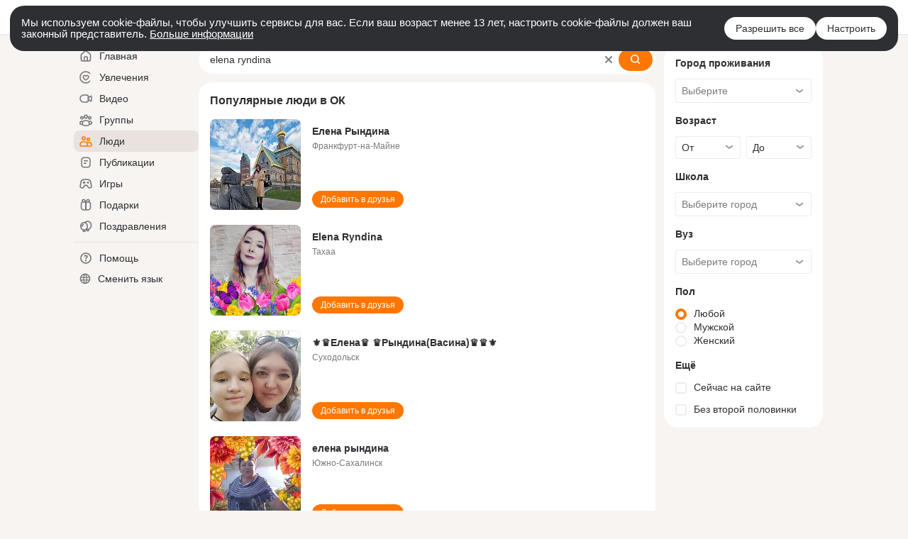

--- FILE ---
content_type: application/javascript; charset=utf-8
request_url: https://st-ok.cdn-vk.ru/res/js/TimespentTrackerTypes-h0xnpf70.js
body_size: 162
content:
define([],function(){
var S = {};"use strict";var O=function(E){E["FEED"]="FEED";E["GAMES"]="GAMES";E["VIDEOS"]="VIDEOS";E["HOBBY"]="HOBBY";E["MESSAGES"]="MESSAGES";E["OTHER"]="OTHER";E["PLAYER"]="PLAYER";return E}(O||{});var n=function(E){E[E["FEED"]=32]="FEED";E[E["GAMES"]=34]="GAMES";E[E["VIDEOS"]=33]="VIDEOS";E[E["HOBBY"]=79]="HOBBY";E[E["MESSAGES"]=37]="MESSAGES";E[E["OTHER"]=36]="OTHER";E[E["PLAYER"]=35]="PLAYER";return E}(n||{});S.ActivityId=n;S.ActivityType=O
return S;
});
//# sourceMappingURL=TimespentTrackerTypes-h0xnpf70.js.map


--- FILE ---
content_type: application/javascript; charset=utf-8
request_url: https://st-ok.cdn-vk.ru/res/js/Pushes-dcb24tk8.js
body_size: 313
content:
define(["OK/NewsFetchCoordinator","OK/utils/storage","OK/utils/environment","OK/cookie","OK/logger"],function(a,d,b,g,h){
var c = {};"use strict";var n={};function s(){a.default.addBlock("PS")}function r(e,i){if(!n[e]){n[e]=[]}n[e].push(i);return function(){var t=n[e];if(t){var o=t.indexOf(i);if(o>=0){t.splice(o,1)}if(t.length===0){delete n[e]}}}}function f(e){var i=OK.util.parseJsonCorrected(e);if(i){Object.keys(i).forEach(function(t){var o=n[t];if(o){var l=i[t];o.forEach(function(v){v(l)})}})}}var u={activate:s,subscribe:r,setNewContent:f};c.activate=s;c.default=u;c.setNewContent=f;c.subscribe=r;Object.defineProperty(c,"__esModule",{value:true})
return c;
});
//# sourceMappingURL=Pushes-dcb24tk8.js.map


--- FILE ---
content_type: application/javascript
request_url: https://ok.ru/res/react/bdui-events-adapter_ba44e098.js
body_size: 23919
content:
!function(e,t){if("object"==typeof exports&&"object"==typeof module)module.exports=t();else if("function"==typeof define&&define.amd)define([],t);else{var n=t();for(var o in n)("object"==typeof exports?exports:e)[o]=n[o]}}(window,()=>(()=>{var e={DYxQ:()=>{},WvKc:()=>{},GfTb:()=>{},mAEi:()=>{},LwS1:()=>{},"VBI+":()=>{},jl1R:()=>{},TZqa:(e,t,n)=>{"use strict";n.d(t,{B:()=>s});var o=n("JBoD"),a=n("LSM0");let s=(0,a.inject)("store","ctrl")((0,a.observer)(e=>{let{ctrl:t}=e,{subscribeToEventBuses:n,unsubscribeFromEventBuses:a}=t;return(0,o.useEffect)(()=>(n(),a),[n,a]),null}))},VgKe:(e,t,n)=>{"use strict";n.d(t,{Y:()=>l});var o=n("rio4"),a=n("IyhO"),s=n("gjA1"),i=n("TZqa");class l extends o.ReactAppBlock{getAppAPI(){return{}}getAppEntities(){return{Store:a.y,Controller:s.v,Component:i.B}}constructor(...e){super(...e),this.withStrictMode=!0}}},gjA1:(e,t,n)=>{"use strict";n.d(t,{v:()=>l});var o=n("Ugwu"),a=n("mgBN");let s=(0,n("mqMe").S)("OK/BduiEventBuses"),i=new a.N8({scope:"global"});class l extends o.BaseReactController{init(){}constructor(...e){super(...e),this.handleSet=e=>{i.set(e.key,e.value)},this.handlePatch=e=>{i.patch(e.changes)},this.handleDelta=e=>{i.delta(e.key,e.delta)},this.subscribeToEventBuses=()=>{i.subscribe(),s.get().SET.on(this.handleSet,this),s.get().PATCH.on(this.handlePatch,this),s.get().DELTA.on(this.handleDelta,this)},this.unsubscribeFromEventBuses=()=>{i.unsubscribe(),s.get().SET.off(this.handleSet),s.get().PATCH.off(this.handlePatch),s.get().DELTA.off(this.handleDelta)}}}},IyhO:(e,t,n)=>{"use strict";n.d(t,{y:()=>o});class o{constructor(e){}}},IPbQ:(e,t,n)=>{"use strict";n.d(t,{M:()=>o});class o{static require(e){return new Promise(t=>{window.require(e,function(){for(var e=arguments.length,n=Array(e),o=0;o<e;o++)n[o]=arguments[o];return t(n)})})}static module(e,t){if(this.defined(e)){let n=window.require(e);return t&&t(n),n}}static defined(e){return window.require&&window.require.defined(e)}}},mqMe:(e,t,n)=>{"use strict";n.d(t,{S:()=>a});var o=n("IPbQ");function a(e){return new s(e)}class s{get(){if(!o.M.defined(this.name))throw Error(`Модуль ${this.name} не загружен.`);return o.M.module(this.name)}constructor(e){this.name=e}}},Sxw3:(e,t,n)=>{"use strict";n("HXMk"),n("K3GR")},LPzy:(e,t,n)=>{"use strict";n.d(t,{A:()=>m});var o=n("fMBO"),a=n("JBoD"),s=n("URl7"),i=n.n(s),l=n("P91x"),c=n("DYxQ"),u=n.n(c);function d(e){for(var t=1;t<arguments.length;t++){var n=null!=arguments[t]?arguments[t]:{},o=Object.keys(n);"function"==typeof Object.getOwnPropertySymbols&&(o=o.concat(Object.getOwnPropertySymbols(n).filter(function(e){return Object.getOwnPropertyDescriptor(n,e).enumerable}))),o.forEach(function(t){var o;o=n[t],t in e?Object.defineProperty(e,t,{value:o,enumerable:!0,configurable:!0,writable:!0}):e[t]=o})}return e}function f(e,t){return t=null!=t?t:{},Object.getOwnPropertyDescriptors?Object.defineProperties(e,Object.getOwnPropertyDescriptors(t)):(function(e,t){var n=Object.keys(e);if(Object.getOwnPropertySymbols){var o=Object.getOwnPropertySymbols(e);n.push.apply(n,o)}return n})(Object(t)).forEach(function(n){Object.defineProperty(e,n,Object.getOwnPropertyDescriptor(t,n))}),e}let p="ButtonsViewStack",h=e=>{let{view:t="horizontal",size:n="56",fillButtons:s,centerButtons:c,customVarsStyles:h,children:m}=e,v=(0,a.useCallback)((e,t)=>t===p?f(d({fillButtons:s},e),{size:n}):f(d({},e),{size:n,width:s?"100%":"auto"}),[s,n]),g=(0,a.useMemo)(()=>m?a.Children.toArray(m).map(e=>{let t=(0,l.Mn)(e),n=v(e.props,t),s=(0,a.cloneElement)(e,n);return t===p?(0,o.jsx)("div",{className:u()["buttons-view-stack-wrapper"],children:s},s.key):s}):[],[m,v]),b=i()(u()["buttons-view-stack"],h,{[u().__vertical]:"vertical"===t,[u()[`__size-${n}`]]:n,[u().__center]:c});return(0,o.jsx)("div",{className:b,"data-tsid":"buttons-view-stack-test-id",children:g})};h.displayName=p;let m=h},KR9G:(e,t,n)=>{"use strict";n.d(t,{$:()=>o.Button});var o=n("8Wec");n("23RR")},i1LR:(e,t,n)=>{"use strict";n("T6So"),n("5MTg"),n("im58"),n("fHZp")},"Cl+s":(e,t,n)=>{"use strict";n("kurZ"),n("TZDh")},"Vyw+":(e,t,n)=>{"use strict";n("Y+bq"),n("KedS"),n("tFZ2"),n("pRhv")},"9Jvz":(e,t,n)=>{"use strict";n.d(t,{A:()=>a.ContentsView,U:()=>o.Content});var o=n("qq9C"),a=n("b2Vl")},"jAK+":(e,t,n)=>{"use strict";n("Hqxi"),n("FTZP"),n("46z4"),n("0BvY")},iLjG:(e,t,n)=>{"use strict";n.d(t,{C:()=>d});var o=n("fMBO");n("JBoD");var a=n("URl7"),s=n.n(a),i=n("cg7/"),l=n("WvKc"),c=n.n(l);let u="Indicator",d=e=>{var{"data-tsid":t=u,size:n="8",pulse:a="false"}=e,l=function(e,t){if(null==e)return{};var n,o,a=function(e,t){if(null==e)return{};var n,o,a={},s=Object.keys(e);for(o=0;o<s.length;o++)n=s[o],t.indexOf(n)>=0||(a[n]=e[n]);return a}(e,t);if(Object.getOwnPropertySymbols){var s=Object.getOwnPropertySymbols(e);for(o=0;o<s.length;o++)n=s[o],!(t.indexOf(n)>=0)&&Object.prototype.propertyIsEnumerable.call(e,n)&&(a[n]=e[n])}return a}(e,["data-tsid","size","pulse"]);let d=s()(c().indicator,{[c().__pulse]:a,[c()[`__size-${n}`]]:n});return(0,o.jsx)(i.v,function(e,t){return t=null!=t?t:{},Object.getOwnPropertyDescriptors?Object.defineProperties(e,Object.getOwnPropertyDescriptors(t)):(function(e,t){var n=Object.keys(e);if(Object.getOwnPropertySymbols){var o=Object.getOwnPropertySymbols(e);n.push.apply(n,o)}return n})(Object(t)).forEach(function(n){Object.defineProperty(e,n,Object.getOwnPropertyDescriptor(t,n))}),e}(function(e){for(var t=1;t<arguments.length;t++){var n=null!=arguments[t]?arguments[t]:{},o=Object.keys(n);"function"==typeof Object.getOwnPropertySymbols&&(o=o.concat(Object.getOwnPropertySymbols(n).filter(function(e){return Object.getOwnPropertyDescriptor(n,e).enumerable}))),o.forEach(function(t){var o;o=n[t],t in e?Object.defineProperty(e,t,{value:o,enumerable:!0,configurable:!0,writable:!0}):e[t]=o})}return e}({},l),{className:d,"data-tsid":t,"data-uikit":u}))};d.displayName=u},"58W9":(e,t,n)=>{"use strict";n.d(t,{V:()=>l});var o=n("fMBO");n("JBoD");var a=n("iLjG"),s=n("GfTb"),i=n.n(s);let l=e=>{var{platform:t="mobile","data-tsid":n="indicator-preset-test-id"}=e,s=function(e,t){if(null==e)return{};var n,o,a=function(e,t){if(null==e)return{};var n,o,a={},s=Object.keys(e);for(o=0;o<s.length;o++)n=s[o],t.indexOf(n)>=0||(a[n]=e[n]);return a}(e,t);if(Object.getOwnPropertySymbols){var s=Object.getOwnPropertySymbols(e);for(o=0;o<s.length;o++)n=s[o],!(t.indexOf(n)>=0)&&Object.prototype.propertyIsEnumerable.call(e,n)&&(a[n]=e[n])}return a}(e,["platform","data-tsid"]);let l=i()[`platform-${t}`];return(0,o.jsx)(a.C,function(e,t){return t=null!=t?t:{},Object.getOwnPropertyDescriptors?Object.defineProperties(e,Object.getOwnPropertyDescriptors(t)):(function(e,t){var n=Object.keys(e);if(Object.getOwnPropertySymbols){var o=Object.getOwnPropertySymbols(e);n.push.apply(n,o)}return n})(Object(t)).forEach(function(n){Object.defineProperty(e,n,Object.getOwnPropertyDescriptor(t,n))}),e}(function(e){for(var t=1;t<arguments.length;t++){var n=null!=arguments[t]?arguments[t]:{},o=Object.keys(n);"function"==typeof Object.getOwnPropertySymbols&&(o=o.concat(Object.getOwnPropertySymbols(n).filter(function(e){return Object.getOwnPropertyDescriptor(n,e).enumerable}))),o.forEach(function(t){var o;o=n[t],t in e?Object.defineProperty(e,t,{value:o,enumerable:!0,configurable:!0,writable:!0}):e[t]=o})}return e}({},s),{"data-tsid":n,view:"custom",customColorsStyles:l}))}},d0OF:(e,t,n)=>{"use strict";n("fMBO"),n("JBoD"),n("58W9")},"cg7/":(e,t,n)=>{"use strict";n.d(t,{v:()=>u});var o=n("fMBO");n("JBoD");var a=n("URl7"),s=n.n(a),i=n("mAEi"),l=n.n(i);let c="IndicatorCore",u=e=>{let{"data-tsid":t=c,cutout:n=!0,view:a="primary",children:i,customVarsStyles:u,customColorsStyles:d,className:f}=e,p=s()(l().wrapper,l()[`__style-${a}`],"custom"===a&&d,{[l().__cutout]:n},u,f);return(0,o.jsx)("div",{className:p,"data-tsid":t,"data-uikit":c,"aria-hidden":"true",children:i})};u.displayName=c},sPGj:(e,t,n)=>{"use strict";n("tbpl"),n("Intd"),n("d0OF")},I9vZ:(e,t,n)=>{"use strict";n("5/lw"),n("/Naf")},"3riV":(e,t,n)=>{"use strict";n("fjN0"),n("hgZ7")},VqhH:(e,t,n)=>{"use strict";n("ZrI7"),n("9krl")},"7kLR":(e,t,n)=>{"use strict";n.d(t,{A:()=>c});var o=n("fMBO");n("JBoD");var a=n("puaB"),s=n("LwS1"),i=n.n(s);let l=e=>{let{"data-tsid":t}=e;return(0,o.jsx)(a.f,function(e,t){return t=null!=t?t:{},Object.getOwnPropertyDescriptors?Object.defineProperties(e,Object.getOwnPropertyDescriptors(t)):(function(e,t){var n=Object.keys(e);if(Object.getOwnPropertySymbols){var o=Object.getOwnPropertySymbols(e);n.push.apply(n,o)}return n})(Object(t)).forEach(function(n){Object.defineProperty(e,n,Object.getOwnPropertyDescriptor(t,n))}),e}(function(e){for(var t=1;t<arguments.length;t++){var n=null!=arguments[t]?arguments[t]:{},o=Object.keys(n);"function"==typeof Object.getOwnPropertySymbols&&(o=o.concat(Object.getOwnPropertySymbols(n).filter(function(e){return Object.getOwnPropertyDescriptor(n,e).enumerable}))),o.forEach(function(t){var o;o=n[t],t in e?Object.defineProperty(e,t,{value:o,enumerable:!0,configurable:!0,writable:!0}):e[t]=o})}return e}({},e),{"data-tsid":t||"toast-test-id",classes:i(),"data-uikit":"Toast"}))};l.displayName="Toast";let c=l},xhLl:(e,t,n)=>{"use strict";var o=n("7kLR"),a=n("cOoa"),s=n("A4LC");Object.assign(o.A,{ToastIcon:s.A,ButtonsView:a.A})},cOoa:(e,t,n)=>{"use strict";n.d(t,{A:()=>c});var o=n("fMBO");n("JBoD");var a=n("LPzy"),s=n("VBI+"),i=n.n(s);let l=e=>{var{children:t,"data-tsid":n}=e,s=function(e,t){if(null==e)return{};var n,o,a=function(e,t){if(null==e)return{};var n,o,a={},s=Object.keys(e);for(o=0;o<s.length;o++)n=s[o],t.indexOf(n)>=0||(a[n]=e[n]);return a}(e,t);if(Object.getOwnPropertySymbols){var s=Object.getOwnPropertySymbols(e);for(o=0;o<s.length;o++)n=s[o],!(t.indexOf(n)>=0)&&Object.prototype.propertyIsEnumerable.call(e,n)&&(a[n]=e[n])}return a}(e,["children","data-tsid"]);return(0,o.jsx)(a.A,function(e,t){return t=null!=t?t:{},Object.getOwnPropertyDescriptors?Object.defineProperties(e,Object.getOwnPropertyDescriptors(t)):(function(e,t){var n=Object.keys(e);if(Object.getOwnPropertySymbols){var o=Object.getOwnPropertySymbols(e);n.push.apply(n,o)}return n})(Object(t)).forEach(function(n){Object.defineProperty(e,n,Object.getOwnPropertyDescriptor(t,n))}),e}(function(e){for(var t=1;t<arguments.length;t++){var n=null!=arguments[t]?arguments[t]:{},o=Object.keys(n);"function"==typeof Object.getOwnPropertySymbols&&(o=o.concat(Object.getOwnPropertySymbols(n).filter(function(e){return Object.getOwnPropertyDescriptor(n,e).enumerable}))),o.forEach(function(t){var o;o=n[t],t in e?Object.defineProperty(e,t,{value:o,enumerable:!0,configurable:!0,writable:!0}):e[t]=o})}return e}({},s),{"data-tsid":"toast-buttons-view-test-id",view:"horizontal",size:"28",customVarsStyles:i()["buttons-view"],children:t}))};l.displayName="Toast.ButtonsView";let c=l},A4LC:(e,t,n)=>{"use strict";n.d(t,{A:()=>c});var o=n("fMBO");n("JBoD");var a=n("NsRA"),s=n("jl1R"),i=n.n(s);let l=e=>(0,o.jsx)(a.Icon,function(e,t){return t=null!=t?t:{},Object.getOwnPropertyDescriptors?Object.defineProperties(e,Object.getOwnPropertyDescriptors(t)):(function(e,t){var n=Object.keys(e);if(Object.getOwnPropertySymbols){var o=Object.getOwnPropertySymbols(e);n.push.apply(n,o)}return n})(Object(t)).forEach(function(n){Object.defineProperty(e,n,Object.getOwnPropertyDescriptor(t,n))}),e}(function(e){for(var t=1;t<arguments.length;t++){var n=null!=arguments[t]?arguments[t]:{},o=Object.keys(n);"function"==typeof Object.getOwnPropertySymbols&&(o=o.concat(Object.getOwnPropertySymbols(n).filter(function(e){return Object.getOwnPropertyDescriptor(n,e).enumerable}))),o.forEach(function(t){var o;o=n[t],t in e?Object.defineProperty(e,t,{value:o,enumerable:!0,configurable:!0,writable:!0}):e[t]=o})}return e}({className:i().icon},e),{"data-tsid":"toast-icon-test-id"}));l.displayName="Toast.ToastIcon";let c=l},puaB:(e,t,n)=>{"use strict";n.d(t,{f:()=>d});var o=n("fMBO"),a=n("JBoD"),s=n("URl7"),i=n.n(s),l=n("P91x"),c=n("9Jvz"),u=n("KCuS");let d=e=>{let{title:t,subtitle:n,direction:s="horizontal",timer:d=!1,fillHorizontal:f=!1,preset:p,"data-tsid":h,customVarsStyles:m,children:v,classes:g,defaultIcon:b,timerDuration:y}=e,{ToastIcon:w,ButtonsView:x}=(0,a.useMemo)(()=>(0,l.nB)(v,"Toast",{ToastIcon:{props:{size:"24"}}}),[v]),O=i()(g.wrapper,p&&g[`__color-${p}`],f&&g["__fill-horizontal"],m),_=(0,a.useRef)(null),j=(0,a.useRef)(null),E=(0,u.B)(_,j,s),P=i()(g["content-container"],g[`__position-${E}`]),S=i()(g["buttons-container"],"vertical"===E&&!w&&g["__no-icon"]),N=(0,a.useMemo)(()=>void 0!==y?`${y}ms`:x?"8000ms":"4000ms",[y,x]),C={HORIZONTAL:"105%",VERTICAL:"103%"};return(0,o.jsxs)("div",{className:O,role:"alert","data-tsid":h||"toast-test-id",children:[d&&(0,o.jsxs)(o.Fragment,{children:[(0,o.jsxs)("div",{className:g["main-timer"],style:{"--timer-height":"horizontal"===E?C.HORIZONTAL:C.VERTICAL},children:[(0,o.jsx)("div",{className:g.timer,style:{"--duration":N,"--timer-height":"horizontal"===E?C.HORIZONTAL:C.VERTICAL}}),(0,o.jsx)("div",{className:g["timer-glow"],style:{"--duration":N}})]}),(0,o.jsx)("div",{className:g["pulse-container"],children:(0,o.jsx)("div",{className:g.pulse})})]}),(0,o.jsxs)("div",{className:P,children:[(0,o.jsxs)("div",{className:g["content-wrapper"],children:[w?(0,o.jsx)("div",{className:g["icon-container"],children:w}):b&&(0,o.jsx)("div",{className:g["icon-container"],children:b}),(0,o.jsx)("div",{className:g["text-content"],children:(0,o.jsxs)(c.A,{children:[(0,o.jsx)(c.A.Row,{children:(0,o.jsx)(c.A.Content,{children:(0,o.jsx)(c.U.Text,{view:"custom",customColorsStyles:g.text,maxLines:2,ref:_,children:t})})}),(0,o.jsx)(c.A.Row,{children:(0,o.jsx)(c.A.Content,{children:(0,o.jsx)(c.U.Text,{view:"custom",customColorsStyles:g.description,maxLines:3,ref:j,children:n})})})]})})]}),x&&(0,o.jsx)("div",{className:S,children:x})]})]})}},KCuS:(e,t,n)=>{"use strict";n.d(t,{B:()=>a});var o=n("JBoD");let a=(e,t,n)=>{let[a,s]=(0,o.useState)(n);return(0,o.useEffect)(()=>{let n=()=>{let n=!1;e.current&&(n=e.current.clientHeight>=40),t.current&&!n&&(n=t.current.clientHeight>=40),n&&s("vertical")},o=new ResizeObserver(n);return e.current&&o.observe(e.current),t.current&&o.observe(t.current),n(),()=>{o.disconnect()}},[e,t,a,n]),a}},U9Nn:(e,t,n)=>{"use strict";n("xhLl"),n("PrNE"),n("6fa7"),n("5Aff")},"5Aff":(e,t,n)=>{"use strict";n("JBoD"),n("VZpA"),n("P91x")},Fwdl:(e,t,n)=>{"use strict";n("1xM4"),n("dndz")},IrRC:(e,t,n)=>{"use strict";n.d(t,{$n:()=>o.$,In:()=>a.Icon}),n("Sxw3"),n("zw62"),n("v1av"),n("6eNs");var o=n("KR9G");n("hl6z"),n("i1LR"),n("Cl+s"),n("X4ou"),n("Vyw+"),n("9Jvz"),n("MEf8"),n("XeFg"),n("TOpK"),n("jAK+");var a=n("NsRA");n("TT2l"),n("nSam"),n("t/xm"),n("0qsy"),n("G2oa"),n("fBFJ"),n("cyNf"),n("IGZv"),n("WVHX"),n("q8KW"),n("qvwJ"),n("BzAa"),n("wDbB"),n("PztO"),n("I9vZ"),n("3riV"),n("R5Fr"),n("VqhH"),n("0yXd"),n("gZ4L"),n("vvny"),n("U9Nn"),n("x1Rd"),n("Fwdl"),n("sPGj"),n("abgx")},"O/8j":(e,t,n)=>{"use strict";n("T+Ia")},"T+Ia":(e,t,n)=>{"use strict";var o=n("JBoD");void 0===window.document?o.useEffect:o.useLayoutEffect},BfUf:(e,t,n)=>{"use strict";n.d(t,{$n:()=>o.$n,In:()=>o.In});var o=n("IrRC");n("rCEk"),n("oZXf"),n("O/8j")},rCEk:(e,t,n)=>{"use strict";n("P91x")},P91x:(e,t,n)=>{"use strict";n.d(t,{Mn:()=>s,nB:()=>c});var o=n("JBoD");let a="Unknown",s=e=>{var t;return(null==e||null==(t=e.type)?void 0:t.displayName)||a},i=(e,t)=>s(e).replace(`${t}.`,""),l=function(e){let t=arguments.length>1&&void 0!==arguments[1]?arguments[1]:"";return e.map(e=>t?`${t}.${e}`:e).join(", ")};function c(e,t,n){let s=arguments.length>3&&void 0!==arguments[3]?arguments[3]:{isArrayResult:!1},c=0,u={},d=[],f=[],p=[];return Object.entries(n).forEach(e=>{let[t,n]=e;n.required&&f.push(t),n.optionalRequired&&p.push(t)}),o.Children.forEach(o.Children.toArray(e),e=>{let l=i(e,t),f=n[l],p=e;if(f){var h,m;if(f.skipElement)return;let t=(h=function(e){for(var t=1;t<arguments.length;t++){var n=null!=arguments[t]?arguments[t]:{},o=Object.keys(n);"function"==typeof Object.getOwnPropertySymbols&&(o=o.concat(Object.getOwnPropertySymbols(n).filter(function(e){return Object.getOwnPropertyDescriptor(n,e).enumerable}))),o.forEach(function(t){var o;o=n[t],t in e?Object.defineProperty(e,t,{value:o,enumerable:!0,configurable:!0,writable:!0}):e[t]=o})}return e}({},f.props,e.props),m=m={key:`${e.key}-${l}`},Object.getOwnPropertyDescriptors?Object.defineProperties(h,Object.getOwnPropertyDescriptors(m)):(function(e,t){var n=Object.keys(e);if(Object.getOwnPropertySymbols){var o=Object.getOwnPropertySymbols(e);n.push.apply(n,o)}return n})(Object(m)).forEach(function(e){Object.defineProperty(h,e,Object.getOwnPropertyDescriptor(m,e))}),h);p=(0,o.cloneElement)(e,t)}else if(l===a)return;if(s.isArrayResult)d.push(p);else{let e=l;l===a&&(e=`${l}-${c}`,c++),u[e]=p}}),function(e){let t,n,{allOptionalRequired:o,allRequired:a,result:s,arrayDisplayNamesResult:i,prefix:c}=e,u=[];if(i.length?(t=a.filter(e=>!i.includes(e)),n=!o.length||!!o.find(e=>i.includes(e))):(t=a.filter(e=>!s[e]),n=!o.length||!!o.find(e=>s[e])),t.length){let e=l(t);u.push(`${c||"Компонент"} должен содержать все эти компоненты: ${e}!`)}if(!n){let e=l(o);u.push(`${c||"Компонент"} должен включать один из этих компонентов: ${e}!`)}if(u.length)throw Error(u.join(`
`))}({allOptionalRequired:p,allRequired:f,result:u,arrayDisplayNamesResult:d.map(e=>i(e,t)),prefix:t}),(null==s?void 0:s.isArrayResult)?d:u}},Tm4X:(e,t,n)=>{"use strict";var o=n("JBoD"),a=Symbol.for("react.element"),s=Symbol.for("react.fragment"),i=Object.prototype.hasOwnProperty,l=o.__SECRET_INTERNALS_DO_NOT_USE_OR_YOU_WILL_BE_FIRED.ReactCurrentOwner,c={key:!0,ref:!0,__self:!0,__source:!0};function u(e,t,n){var o,s={},u=null,d=null;for(o in void 0!==n&&(u=""+n),void 0!==t.key&&(u=""+t.key),void 0!==t.ref&&(d=t.ref),t)i.call(t,o)&&!c.hasOwnProperty(o)&&(s[o]=t[o]);if(e&&e.defaultProps)for(o in t=e.defaultProps)void 0===s[o]&&(s[o]=t[o]);return{$$typeof:a,type:e,key:u,ref:d,props:s,_owner:l.current}}t.Fragment=s,t.jsx=u,t.jsxs=u},fMBO:(e,t,n)=>{"use strict";e.exports=n("Tm4X")},oZXf:(e,t,n)=>{e.exports=n("/Vwq")("+TvC")},fjN0:(e,t,n)=>{e.exports=n("/Vwq")("0p6g")},"0yXd":(e,t,n)=>{e.exports=n("/Vwq")("156u")},"6eNs":(e,t,n)=>{e.exports=n("/Vwq")("1oPY")},"8Wec":(e,t,n)=>{e.exports=n("/Vwq")("2J2A")},"4Yop":(e,t,n)=>{e.exports=n("TKNu")("2vnA")},WVHX:(e,t,n)=>{e.exports=n("/Vwq")("3du4")},qq9C:(e,t,n)=>{e.exports=n("/Vwq")("6MX1")},"t/xm":(e,t,n)=>{e.exports=n("/Vwq")("8t7e")},qvwJ:(e,t,n)=>{e.exports=n("/Vwq")("9iJx")},"6fa7":(e,t,n)=>{e.exports=n("/Vwq")("A3Lz")},IGZv:(e,t,n)=>{e.exports=n("/Vwq")("Afge")},"5/lw":(e,t,n)=>{e.exports=n("/Vwq")("C+wP")},dndz:(e,t,n)=>{e.exports=n("/Vwq")("COXF")},fHZp:(e,t,n)=>{e.exports=n("/Vwq")("DpJN")},b2Vl:(e,t,n)=>{e.exports=n("/Vwq")("IFHE")},TOpK:(e,t,n)=>{e.exports=n("/Vwq")("Jmak")},URl7:(e,t,n)=>{e.exports=n("TKNu")("LMMr")},Hqxi:(e,t,n)=>{e.exports=n("/Vwq")("Lhhv")},tFZ2:(e,t,n)=>{e.exports=n("/Vwq")("MIah")},wDbB:(e,t,n)=>{e.exports=n("/Vwq")("NzqF")},nSam:(e,t,n)=>{e.exports=n("/Vwq")("O8LN")},LSM0:(e,t,n)=>{e.exports=n("TKNu")("OeXR")},PztO:(e,t,n)=>{e.exports=n("/Vwq")("R2dl")},q8KW:(e,t,n)=>{e.exports=n("/Vwq")("RAWe")},rio4:(e,t,n)=>{e.exports=n("zScZ")("RQEu")},K3GR:(e,t,n)=>{e.exports=n("/Vwq")("RjJK")},Intd:(e,t,n)=>{e.exports=n("/Vwq")("S0Fz")},"/Naf":(e,t,n)=>{e.exports=n("/Vwq")("SPEo")},hl6z:(e,t,n)=>{e.exports=n("/Vwq")("TA+9")},"46z4":(e,t,n)=>{e.exports=n("/Vwq")("TSN3")},G2oa:(e,t,n)=>{e.exports=n("/Vwq")("V19M")},gZ4L:(e,t,n)=>{e.exports=n("/Vwq")("WwLI")},hgZ7:(e,t,n)=>{e.exports=n("/Vwq")("XBPC")},MEf8:(e,t,n)=>{e.exports=n("/Vwq")("YLgg")},NsRA:(e,t,n)=>{e.exports=n("/Vwq")("ZDmW")},fBFJ:(e,t,n)=>{e.exports=n("/Vwq")("ZReY")},TZDh:(e,t,n)=>{e.exports=n("/Vwq")("ZhTP")},"9krl":(e,t,n)=>{e.exports=n("/Vwq")("Zs/W")},BzAa:(e,t,n)=>{e.exports=n("/Vwq")("agS4")},tbpl:(e,t,n)=>{e.exports=n("/Vwq")("bHKz")},x1Rd:(e,t,n)=>{e.exports=n("/Vwq")("bU33")},abgx:(e,t,n)=>{e.exports=n("/Vwq")("bXmK")},FTZP:(e,t,n)=>{e.exports=n("/Vwq")("bg6G")},XeFg:(e,t,n)=>{e.exports=n("/Vwq")("cJdj")},Ugwu:(e,t,n)=>{e.exports=n("zScZ")("dr81")},TT2l:(e,t,n)=>{e.exports=n("/Vwq")("dthd")},"23RR":(e,t,n)=>{e.exports=n("/Vwq")("e/1y")},KedS:(e,t,n)=>{e.exports=n("/Vwq")("fsYC")},T6So:(e,t,n)=>{e.exports=n("/Vwq")("gS9m")},im58:(e,t,n)=>{e.exports=n("/Vwq")("hAaI")},v1av:(e,t,n)=>{e.exports=n("/Vwq")("hpp+")},R5Fr:(e,t,n)=>{e.exports=n("/Vwq")("hxS9")},dbFb:(e,t,n)=>{e.exports=n("TKNu")("i8i4")},HXMk:(e,t,n)=>{e.exports=n("/Vwq")("jT+R")},"0BvY":(e,t,n)=>{e.exports=n("/Vwq")("lFIA")},X4ou:(e,t,n)=>{e.exports=n("/Vwq")("myPh")},cyNf:(e,t,n)=>{e.exports=n("/Vwq")("obZd")},pRhv:(e,t,n)=>{e.exports=n("/Vwq")("orU7")},"Y+bq":(e,t,n)=>{e.exports=n("/Vwq")("pIhV")},JBoD:(e,t,n)=>{e.exports=n("TKNu")("q1tI")},zw62:(e,t,n)=>{e.exports=n("/Vwq")("tCpf")},PrNE:(e,t,n)=>{e.exports=n("/Vwq")("u7lX")},kurZ:(e,t,n)=>{e.exports=n("/Vwq")("ucmk")},ZrI7:(e,t,n)=>{e.exports=n("/Vwq")("v/cH")},vvny:(e,t,n)=>{e.exports=n("/Vwq")("vmhl")},"1xM4":(e,t,n)=>{e.exports=n("/Vwq")("wiGj")},"5MTg":(e,t,n)=>{e.exports=n("/Vwq")("y+mQ")},"0qsy":(e,t,n)=>{e.exports=n("/Vwq")("zr8p")},"/Vwq":e=>{"use strict";e.exports=__OK_REACT_components_3},zScZ:e=>{"use strict";e.exports=__OK_REACT_core_3},TKNu:e=>{"use strict";e.exports=__OK_REACT_vendors_3},mgBN:(e,t,n)=>{"use strict";n.d(t,{N8:()=>_});var o,a=n("fMBO"),s=n("JBoD"),i=n("BfUf"),l=n("dbFb"),c=n("4Yop"),u=n("LSM0");function d(){return(d=Object.assign||function(e){for(var t=1;t<arguments.length;t++){var n=arguments[t];for(var o in n)Object.prototype.hasOwnProperty.call(n,o)&&(e[o]=n[o])}return e}).apply(this,arguments)}function f(e){if(null==e)throw TypeError("Cannot destructure "+e);return e}function p(e){for(var t=1;t<arguments.length;t++){var n=null!=arguments[t]?arguments[t]:{},o=Object.keys(n);"function"==typeof Object.getOwnPropertySymbols&&(o=o.concat(Object.getOwnPropertySymbols(n).filter(function(e){return Object.getOwnPropertyDescriptor(n,e).enumerable}))),o.forEach(function(t){var o;o=n[t],t in e?Object.defineProperty(e,t,{value:o,enumerable:!0,configurable:!0,writable:!0}):e[t]=o})}return e}function h(e,t){return t=null!=t?t:{},Object.getOwnPropertyDescriptors?Object.defineProperties(e,Object.getOwnPropertyDescriptors(t)):(function(e,t){var n=Object.keys(e);if(Object.getOwnPropertySymbols){var o=Object.getOwnPropertySymbols(e);n.push.apply(n,o)}return n})(Object(t)).forEach(function(n){Object.defineProperty(e,n,Object.getOwnPropertyDescriptor(t,n))}),e}function m(e,t){if(null==e)return{};var n,o,a=function(e,t){if(null==e)return{};var n,o,a={},s=Object.keys(e);for(o=0;o<s.length;o++)n=s[o],t.indexOf(n)>=0||(a[n]=e[n]);return a}(e,t);if(Object.getOwnPropertySymbols){var s=Object.getOwnPropertySymbols(e);for(o=0;o<s.length;o++)n=s[o],!(t.indexOf(n)>=0)&&Object.prototype.propertyIsEnumerable.call(e,n)&&(a[n]=e[n])}return a}class v{_callHandler(e,t,n){return e.call(n,t),this}trigger(e){let t=this,n=t.list.slice(),o=arguments[1],a=[];for(let s=0,i=n.length;s<i;s++){let i=n[s];i&&(i.once&&a.push(i),t._callHandler(i.handler,e||o,i.context))}return a.forEach(e=>{let n=t.list.indexOf(e);-1!==n&&t.list.splice(n,1)}),t}attach(e,t){return this.list.push(v.wrapMethod(e,t)),this}attachOnce(e,t){let n=v.wrapMethod(e,t);return n.once=!0,this.list.push(n),this}detach(e,t){let n=this.list,o=n.length;for(;o-- >0;){let a=n[o];a.handler===e&&a.context===t&&n.splice(o,1)}return this}constructor(){this.list=[]}}v.wrapMethod=(e,t)=>({context:t,handler:e,once:!1});class g{static factory(e){return t=>g.create({prefix:e,name:t})}constructor(e){var t=this;this.listeners=new Map,this.emit=function(e){let n=arguments.length>1&&void 0!==arguments[1]?arguments[1]:null;return g.emit({prefix:t.prefix,name:t.name,data:e,target:n})},this.on=(e,t)=>{let n=this.makeListener(e,t);return!!n&&(g.on(n),!0)},this.off=e=>{let t=this.listeners.get(e);t&&(g.off(t),this.listeners.delete(e))},this.isMe=e=>this.name===e.name&&this.prefix===e.prefix,this.makeListener=(e,t)=>{if(this.listeners.has(e))return void console.log(`EventBus[${this.prefix}, ${this.name}]: повторное добавление обработчика`);let n=this,o=(function(o){let a=o.detail;if(!o.defaultPrevented&&n.isMe(a)&&!(t&&a.target&&t===a.target))return e(a.data)}).bind(this);return this.listeners.set(e,o),o},this.prefix=e.prefix,this.name=e.name}}g.EVENT_NAME="okeventbus",g.eventHost=({create:()=>new v}).create(),g.registeredBuses=new Set,g.getRegisteredBuses=()=>g.registeredBuses,g.getHost=()=>g.eventHost,g.createEvent=e=>new CustomEvent(g.EVENT_NAME,{detail:e,bubbles:!1,cancelable:!0}),g.on=e=>{if(g.hasListener(e))throw Error("EventBus: повторное добавление обработчика");g.eventHost.attach(e)},g.off=e=>{g.eventHost.detach(e)},g.emit=e=>{let t=g.createEvent(e);return g.eventHost.trigger(t),!t.defaultPrevented},g.findRegistered=e=>{let t=null;return g.registeredBuses.forEach(n=>{!t&&n.isMe(e)&&(t=n)}),t},g.create=e=>g.getInstance(e),g.getInstance=e=>{let t=g.findRegistered(e);return t||(t=new g(e),g.getRegisteredBuses().add(t)),t},g.hasListener=e=>g.eventHost.list.some(t=>t.handler===e);let b=g.factory("bdui.variables"),y=b("set"),w=b("patch"),x={SET:y,PATCH:w,REQ:b("snapshot.request"),RES:b("snapshot.response")};class O{performOnSet(e,t,n){this.vars.set(e,t),this.timestamps.set(e,n)}performOnPatch(e,t,n){this.vars.set(e,t),this.timestamps.set(e,n)}performOnRes(e,t,n){this.vars.set(e,t),this.timestamps.set(e,n)}requestSnapshot(){this.bus.REQ.emit({scope:this.scope},this)}subscribe(){let e=e=>{var t;if(e.scope&&e.scope!==this.scope)return;let n=null!=(t=this.timestamps.get(e.key))?t:-1;e.ts<=n||this.performOnSet(e.key,e.value,e.ts)},t=e=>{e.scope&&e.scope!==this.scope||Object.entries(e.changes).forEach(t=>{var n;let[o,a]=t,s=null!=(n=this.timestamps.get(o))?n:-1;e.ts<=s||this.performOnPatch(o,a,e.ts)})},n=e=>{if(e.scope&&e.scope!==this.scope)return;let t={},n={};this.vars.forEach((e,n)=>{t[n]=e}),this.timestamps.forEach((e,t)=>{n[t]=e}),this.bus.RES.emit({vars:t,clocks:n,scope:this.scope},this)},o=e=>{e.scope&&e.scope!==this.scope||Object.entries(e.vars||{}).forEach(t=>{var n,o,a;let[s,i]=t,l=null!=(o=null==(n=e.clocks)?void 0:n[s])?o:Date.now();l<=(null!=(a=this.timestamps.get(s))?a:-1)||this.performOnRes(s,i,l)})};this.bus.SET.on(e,this),this.bus.PATCH.on(t,this),this.bus.REQ.on(n,this),this.bus.RES.on(o,this),this.listeners.push(()=>this.bus.SET.off(e),()=>this.bus.PATCH.off(t),()=>this.bus.REQ.off(n),()=>this.bus.RES.off(o))}unsubscribe(){this.listeners.forEach(e=>e()),this.listeners=[]}get(e){return this.vars.get(e)}getOr(e,t){let n=this.get(e);return void 0===n?t:n}performSet(e,t){}set(e,t){let n=Date.now();this.vars.set(e,t),this.timestamps.set(e,n),this.bus.SET.emit({key:e,value:t,ts:n,scope:this.scope},this),this.performSet(e,t)}performPatch(e,t){}patch(e){let t=Date.now();Object.entries(e).forEach(e=>{let[n,o]=e;this.vars.set(n,o),this.timestamps.set(n,t),this.performPatch(n,o)}),this.bus.PATCH.emit({changes:e,ts:t,scope:this.scope},this)}performUnset(e){}unset(e){let t=Date.now();this.vars.delete(e),this.timestamps.delete(e),this.bus.SET.emit({key:e,value:void 0,ts:t,scope:this.scope},this),this.performUnset(e)}toggle(e,t){var n;let o=null!=(n=this.get(e))&&n;this.set(e,"boolean"==typeof t?t:!o)}constructor(e){var t;this.bus=x,this.listeners=[],this.scope=null!=(t=null==e?void 0:e.scope)?t:"global",this.vars=this.createVars(),this.timestamps=this.createClocks()}}class _ extends O{createVars(){return new Map}createClocks(){return new Map}notifyWaiters(e,t){let n=this.waiters.get(e);n&&0!==n.size&&(n.forEach(e=>e(t)),n.clear())}performOnSet(e,t,n){super.performOnSet(e,t,n),this.notifyWaiters(e,t)}performOnPatch(e,t,n){super.performOnPatch(e,t,n),this.notifyWaiters(e,t)}performOnRes(e,t,n){super.performOnRes(e,t,n),this.notifyWaiters(e,t)}subscribe(){this.isSubscribed||(this.isSubscribed=!0,super.subscribe(),this.requestSnapshot())}unsubscribe(){this.isSubscribed&&(this.isSubscribed=!1,super.unsubscribe(),this.waiters.forEach(e=>e.forEach(e=>e(void 0))),this.waiters.clear())}async ensure(e){let t=arguments.length>1&&void 0!==arguments[1]?arguments[1]:this.defaultEnsureTimeoutMs,n=this.get(e);if(void 0!==n)return n;let o=this.waiters.get(e);return o||(o=new Set,this.waiters.set(e,o)),this.requestSnapshot(),new Promise(e=>{let n=setTimeout(()=>{e(void 0)},t);o.add(t=>{clearTimeout(n),e(t)})})}performSet(e,t){this.notifyWaiters(e,t)}performPatch(e,t){this.notifyWaiters(e,t)}performUnset(e){this.notifyWaiters(e,void 0)}async delta(e,t,n){var o,a;let s=null!=(o=null==n?void 0:n.ensureTimeoutMs)?o:this.defaultEnsureTimeoutMs,i=await this.ensure(e,s),l=("number"==typeof i?i:null!=(a=null==n?void 0:n.defaultValue)?a:0)+t;return this.set(e,l),l}constructor(e){var t;super(e),this.waiters=new Map,this.isSubscribed=!1,this.defaultEnsureTimeoutMs=null!=(t=null==e?void 0:e.defaultEnsureTimeoutMs)?t:400}}var j={exports:{}};let E=function(e){return e&&e.__esModule&&Object.prototype.hasOwnProperty.call(e,"default")?e.default:e}((W||(W=1,function(e){var t={}.hasOwnProperty;function n(){for(var e="",a=0;a<arguments.length;a++){var s=arguments[a];s&&(e=o(e,function(e){if("string"==typeof e||"number"==typeof e)return e;if("object"!=typeof e)return"";if(Array.isArray(e))return n.apply(null,e);if(e.toString!==Object.prototype.toString&&!e.toString.toString().includes("[native code]"))return e.toString();var a="";for(var s in e)t.call(e,s)&&e[s]&&(a=o(a,s));return a}(s)))}return e}function o(e,t){return t?e?e+" "+t:e+t:e}e.exports?(n.default=n,e.exports=n):window.classNames=n}(j)),j.exports)),P=(0,s.createContext)(null);function S(e,t){let{checkForDefaultPrevented:n=!0}=arguments.length>2&&void 0!==arguments[2]?arguments[2]:{};return function(o){if(null==e||e(o),!1===n||!o.defaultPrevented)return null==t?void 0:t(o)}}function N(e,t){if("function"==typeof e)return e(t);null!=e&&(e.current=t)}function C(){for(var e=arguments.length,t=Array(e),n=0;n<e;n++)t[n]=arguments[n];return e=>{let n=!1,o=t.map(t=>{let o=N(t,e);return n||"function"!=typeof o||(n=!0),o});if(n)return()=>{for(let e=0;e<o.length;e++){let n=o[e];"function"==typeof n?n():N(t[e],null)}}}}function k(){for(var e=arguments.length,t=Array(e),n=0;n<e;n++)t[n]=arguments[n];return s.useCallback(C(...t),t)}var R=(null==(z=globalThis)?void 0:z.document)?s.useLayoutEffect:()=>{},T=(F||(F=n.t(s,2)))[" useId ".trim().toString()]||(()=>{}),D=0;function A(e){let[t,n]=s.useState(T());return R(()=>{n(e=>null!=e?e:String(D++))},[e]),e||(t?`radix-${t}`:"")}var M=(F||(F=n.t(s,2)))[" useInsertionEffect ".trim().toString()]||R;function I(e){let t=function(e){let t=s.forwardRef((e,t)=>{let{children:n}=e,o=m(e,["children"]);if(s.isValidElement(n)){var a,i,l;let e,c,u=(c=(e=null==(i=Object.getOwnPropertyDescriptor((a=n).props,"ref"))?void 0:i.get)&&"isReactWarning"in e&&e.isReactWarning)?a.ref:(c=(e=null==(l=Object.getOwnPropertyDescriptor(a,"ref"))?void 0:l.get)&&"isReactWarning"in e&&e.isReactWarning)?a.props.ref:a.props.ref||a.ref,d=function(e,t){let n=p({},t);for(let o in t){let a=e[o],s=t[o];/^on[A-Z]/.test(o)?a&&s?n[o]=function(){for(var e=arguments.length,t=Array(e),n=0;n<e;n++)t[n]=arguments[n];let o=s(...t);return a(...t),o}:a&&(n[o]=a):"style"===o?n[o]=p({},a,s):"className"===o&&(n[o]=[a,s].filter(Boolean).join(" "))}return p({},e,n)}(o,n.props);return n.type!==s.Fragment&&(d.ref=t?C(t,u):u),s.cloneElement(n,d)}return s.Children.count(n)>1?s.Children.only(null):null});return t.displayName=`${e}.SlotClone`,t}(e),n=s.forwardRef((e,n)=>{let{children:o}=e,i=m(e,["children"]),l=s.Children.toArray(o),c=l.find(q);if(c){let e=c.props.children,o=l.map(t=>t===c?s.Children.count(e)>1?s.Children.only(null):s.isValidElement(e)?e.props.children:null:t);return(0,a.jsx)(t,h(p({},i),{ref:n,children:s.isValidElement(e)?s.cloneElement(e,void 0,o):null}))}return(0,a.jsx)(t,h(p({},i),{ref:n,children:o}))});return n.displayName=`${e}.Slot`,n}var L=I("Slot"),V=Symbol("radix.slottable");function q(e){return s.isValidElement(e)&&"function"==typeof e.type&&"__radixId"in e.type&&e.type.__radixId===V}var B=["a","button","div","form","h2","h3","img","input","label","li","nav","ol","p","select","span","svg","ul"].reduce((e,t)=>{let n=I(`Primitive.${t}`),o=s.forwardRef((e,o)=>{let{asChild:s}=e,i=m(e,["asChild"]),l=s?n:t;return"u">typeof window&&(window[Symbol.for("radix-ui")]=!0),(0,a.jsx)(l,h(p({},i),{ref:o}))});return o.displayName=`Primitive.${t}`,h(p({},e),{[t]:o})},{});function $(e){let t=s.useRef(e);return s.useEffect(()=>{t.current=e}),s.useMemo(()=>function(){for(var e,n=arguments.length,o=Array(n),a=0;a<n;a++)o[a]=arguments[a];return null==(e=t.current)?void 0:e.call(t,...o)},[])}var F,z,W,U,H="dismissableLayer.update",K=s.createContext({layers:new Set,layersWithOutsidePointerEventsDisabled:new Set,branches:new Set}),Z=s.forwardRef((e,t)=>{var n,o;let{disableOutsidePointerEvents:i=!1,onEscapeKeyDown:l,onPointerDownOutside:c,onFocusOutside:u,onInteractOutside:d,onDismiss:f}=e,v=m(e,["disableOutsidePointerEvents","onEscapeKeyDown","onPointerDownOutside","onFocusOutside","onInteractOutside","onDismiss"]),g=s.useContext(K),[b,y]=s.useState(null),w=null!=(o=null==b?void 0:b.ownerDocument)?o:null==(n=globalThis)?void 0:n.document,[,x]=s.useState({}),O=k(t,e=>y(e)),_=Array.from(g.layers),[j]=[...g.layersWithOutsidePointerEventsDisabled].slice(-1),E=_.indexOf(j),P=b?_.indexOf(b):-1,N=g.layersWithOutsidePointerEventsDisabled.size>0,C=P>=E,R=function(e){var t;let n=arguments.length>1&&void 0!==arguments[1]?arguments[1]:null==(t=globalThis)?void 0:t.document,o=$(e),a=s.useRef(!1),i=s.useRef(()=>{});return s.useEffect(()=>{let e=e=>{if(e.target&&!a.current){let t=function(){X("dismissableLayer.pointerDownOutside",o,a,{discrete:!0})},a={originalEvent:e};"touch"===e.pointerType?(n.removeEventListener("click",i.current),i.current=t,n.addEventListener("click",i.current,{once:!0})):t()}else n.removeEventListener("click",i.current);a.current=!1},t=window.setTimeout(()=>{n.addEventListener("pointerdown",e)},0);return()=>{window.clearTimeout(t),n.removeEventListener("pointerdown",e),n.removeEventListener("click",i.current)}},[n,o]),{onPointerDownCapture:()=>a.current=!0}}(e=>{let t=e.target,n=[...g.branches].some(e=>e.contains(t));!C||n||(null==c||c(e),null==d||d(e),e.defaultPrevented||null==f||f())},w),T=function(e){var t;let n=arguments.length>1&&void 0!==arguments[1]?arguments[1]:null==(t=globalThis)?void 0:t.document,o=$(e),a=s.useRef(!1);return s.useEffect(()=>{let e=e=>{e.target&&!a.current&&X("dismissableLayer.focusOutside",o,{originalEvent:e},{discrete:!1})};return n.addEventListener("focusin",e),()=>n.removeEventListener("focusin",e)},[n,o]),{onFocusCapture:()=>a.current=!0,onBlurCapture:()=>a.current=!1}}(e=>{let t=e.target;[...g.branches].some(e=>e.contains(t))||(null==u||u(e),null==d||d(e),e.defaultPrevented||null==f||f())},w);return function(e){var t;let n=arguments.length>1&&void 0!==arguments[1]?arguments[1]:null==(t=globalThis)?void 0:t.document,o=$(e);s.useEffect(()=>{let e=e=>{"Escape"===e.key&&o(e)};return n.addEventListener("keydown",e,{capture:!0}),()=>n.removeEventListener("keydown",e,{capture:!0})},[o,n])}(e=>{P===g.layers.size-1&&(null==l||l(e),!e.defaultPrevented&&f&&(e.preventDefault(),f()))},w),s.useEffect(()=>{if(b)return i&&(0===g.layersWithOutsidePointerEventsDisabled.size&&(U=w.body.style.pointerEvents,w.body.style.pointerEvents="none"),g.layersWithOutsidePointerEventsDisabled.add(b)),g.layers.add(b),Y(),()=>{i&&1===g.layersWithOutsidePointerEventsDisabled.size&&(w.body.style.pointerEvents=U)}},[b,w,i,g]),s.useEffect(()=>()=>{b&&(g.layers.delete(b),g.layersWithOutsidePointerEventsDisabled.delete(b),Y())},[b,g]),s.useEffect(()=>{let e=()=>x({});return document.addEventListener(H,e),()=>document.removeEventListener(H,e)},[]),(0,a.jsx)(B.div,h(p({},v),{ref:O,style:p({pointerEvents:N?C?"auto":"none":void 0},e.style),onFocusCapture:S(e.onFocusCapture,T.onFocusCapture),onBlurCapture:S(e.onBlurCapture,T.onBlurCapture),onPointerDownCapture:S(e.onPointerDownCapture,R.onPointerDownCapture)}))});function Y(){let e=new CustomEvent(H);document.dispatchEvent(e)}function X(e,t,n,o){let{discrete:a}=o,s=n.originalEvent.target,i=new CustomEvent(e,{bubbles:!1,cancelable:!0,detail:n});t&&s.addEventListener(e,t,{once:!0}),a?s&&l.flushSync(()=>s.dispatchEvent(i)):s.dispatchEvent(i)}Z.displayName="DismissableLayer",s.forwardRef((e,t)=>{let n=s.useContext(K),o=s.useRef(null),i=k(t,o);return s.useEffect(()=>{let e=o.current;if(e)return n.branches.add(e),()=>{n.branches.delete(e)}},[n.branches]),(0,a.jsx)(B.div,h(p({},e),{ref:i}))}).displayName="DismissableLayerBranch";var J="focusScope.autoFocusOnMount",G="focusScope.autoFocusOnUnmount",Q={bubbles:!1,cancelable:!0},ee=s.forwardRef((e,t)=>{let{loop:n=!1,trapped:o=!1,onMountAutoFocus:i,onUnmountAutoFocus:l}=e,c=m(e,["loop","trapped","onMountAutoFocus","onUnmountAutoFocus"]),[u,d]=s.useState(null),f=$(i),v=$(l),g=s.useRef(null),b=k(t,e=>d(e)),y=s.useRef({paused:!1,pause(){this.paused=!0},resume(){this.paused=!1}}).current;s.useEffect(()=>{if(o){let e=function(e){if(y.paused||!u)return;let t=e.target;u.contains(t)?g.current=t:en(g.current,{select:!0})},t=function(e){if(y.paused||!u)return;let t=e.relatedTarget;null!==t&&(u.contains(t)||en(g.current,{select:!0}))};document.addEventListener("focusin",e),document.addEventListener("focusout",t);let n=new MutationObserver(function(e){if(document.activeElement===document.body)for(let t of e)t.removedNodes.length>0&&en(u)});return u&&n.observe(u,{childList:!0,subtree:!0}),()=>{document.removeEventListener("focusin",e),document.removeEventListener("focusout",t),n.disconnect()}}},[o,u,y.paused]),s.useEffect(()=>{if(u){eo.add(y);let e=document.activeElement;if(!u.contains(e)){let t=new CustomEvent(J,Q);u.addEventListener(J,f),u.dispatchEvent(t),t.defaultPrevented||(function(e){let{select:t=!1}=arguments.length>1&&void 0!==arguments[1]?arguments[1]:{},n=document.activeElement;for(let o of e)if(en(o,{select:t}),document.activeElement!==n)return}(et(u).filter(e=>"A"!==e.tagName),{select:!0}),document.activeElement===e&&en(u))}return()=>{u.removeEventListener(J,f),setTimeout(()=>{let t=new CustomEvent(G,Q);u.addEventListener(G,v),u.dispatchEvent(t),t.defaultPrevented||en(null!=e?e:document.body,{select:!0}),u.removeEventListener(G,v),eo.remove(y)},0)}}},[u,f,v,y]);let w=s.useCallback(e=>{if(!n&&!o||y.paused)return;let t="Tab"===e.key&&!e.altKey&&!e.ctrlKey&&!e.metaKey,a=document.activeElement;if(t&&a){let t=e.currentTarget,[o,s]=function(e){let t=et(e);return[er(t,e),er(t.reverse(),e)]}(t);o&&s?e.shiftKey||a!==s?e.shiftKey&&a===o&&(e.preventDefault(),n&&en(s,{select:!0})):(e.preventDefault(),n&&en(o,{select:!0})):a===t&&e.preventDefault()}},[n,o,y.paused]);return(0,a.jsx)(B.div,h(p({tabIndex:-1},c),{ref:b,onKeyDown:w}))});function et(e){let t=[],n=document.createTreeWalker(e,NodeFilter.SHOW_ELEMENT,{acceptNode:e=>{let t="INPUT"===e.tagName&&"hidden"===e.type;return e.disabled||e.hidden||t?NodeFilter.FILTER_SKIP:e.tabIndex>=0?NodeFilter.FILTER_ACCEPT:NodeFilter.FILTER_SKIP}});for(;n.nextNode();)t.push(n.currentNode);return t}function er(e,t){for(let n of e)if(!function(e,t){let{upTo:n}=t;if("hidden"===getComputedStyle(e).visibility)return!0;for(;e&&(void 0===n||e!==n);){if("none"===getComputedStyle(e).display)return!0;e=e.parentElement}return!1}(n,{upTo:t}))return n}function en(e){let{select:t=!1}=arguments.length>1&&void 0!==arguments[1]?arguments[1]:{};if(e&&e.focus){var n;let o=document.activeElement;e.focus({preventScroll:!0}),e!==o&&(n=e)instanceof HTMLInputElement&&"select"in n&&t&&e.select()}}ee.displayName="FocusScope";var eo=function(){let e=[];return{add(t){let n=e[0];t!==n&&(null==n||n.pause()),(e=ea(e,t)).unshift(t)},remove(t){var n;null==(n=(e=ea(e,t))[0])||n.resume()}}}();function ea(e,t){let n=[...e],o=n.indexOf(t);return -1!==o&&n.splice(o,1),n}var es=s.forwardRef((e,t)=>{var n,o;let{container:i}=e,c=m(e,["container"]),[u,d]=s.useState(!1);R(()=>d(!0),[]);let f=i||u&&(null==(o=globalThis)||null==(n=o.document)?void 0:n.body);return f?l.createPortal((0,a.jsx)(B.div,h(p({},c),{ref:t})),f):null});es.displayName="Portal";var ei=e=>{let{present:t,children:n}=e,o=function(e){var t,n;let[o,a]=s.useState(),i=s.useRef(null),l=s.useRef(e),c=s.useRef("none"),[u,d]=(t=e?"mounted":"unmounted",n={mounted:{UNMOUNT:"unmounted",ANIMATION_OUT:"unmountSuspended"},unmountSuspended:{MOUNT:"mounted",ANIMATION_END:"unmounted"},unmounted:{MOUNT:"mounted"}},s.useReducer((e,t)=>{var o;return null!=(o=n[e][t])?o:e},t));return s.useEffect(()=>{let e=el(i.current);c.current="mounted"===u?e:"none"},[u]),R(()=>{let t=i.current,n=l.current;if(n!==e){let o=c.current,a=el(t);e?d("MOUNT"):"none"===a||(null==t?void 0:t.display)==="none"?d("UNMOUNT"):d(n&&o!==a?"ANIMATION_OUT":"UNMOUNT"),l.current=e}},[e,d]),R(()=>{if(o){var e;let t,n=null!=(e=o.ownerDocument.defaultView)?e:window,a=e=>{let a=el(i.current).includes(CSS.escape(e.animationName));if(e.target===o&&a&&(d("ANIMATION_END"),!l.current)){let e=o.style.animationFillMode;o.style.animationFillMode="forwards",t=n.setTimeout(()=>{"forwards"===o.style.animationFillMode&&(o.style.animationFillMode=e)})}},s=e=>{e.target===o&&(c.current=el(i.current))};return o.addEventListener("animationstart",s),o.addEventListener("animationcancel",a),o.addEventListener("animationend",a),()=>{n.clearTimeout(t),o.removeEventListener("animationstart",s),o.removeEventListener("animationcancel",a),o.removeEventListener("animationend",a)}}d("ANIMATION_END")},[o,d]),{isPresent:["mounted","unmountSuspended"].includes(u),ref:s.useCallback(e=>{i.current=e?getComputedStyle(e):null,a(e)},[])}}(t),a="function"==typeof n?n({present:o.isPresent}):s.Children.only(n),i=k(o.ref,function(e){var t,n;let o=null==(t=Object.getOwnPropertyDescriptor(e.props,"ref"))?void 0:t.get,a=o&&"isReactWarning"in o&&o.isReactWarning;return a?e.ref:(a=(o=null==(n=Object.getOwnPropertyDescriptor(e,"ref"))?void 0:n.get)&&"isReactWarning"in o&&o.isReactWarning)?e.props.ref:e.props.ref||e.ref}(a));return"function"==typeof n||o.isPresent?s.cloneElement(a,{ref:i}):null};function el(e){return(null==e?void 0:e.animationName)||"none"}ei.displayName="Presence";var ec=0;function eu(){let e=document.createElement("span");return e.setAttribute("data-radix-focus-guard",""),e.tabIndex=0,e.style.outline="none",e.style.opacity="0",e.style.position="fixed",e.style.pointerEvents="none",e}var ed=function(){return(ed=Object.assign||function(e){for(var t,n=1,o=arguments.length;n<o;n++)for(var a in t=arguments[n])Object.prototype.hasOwnProperty.call(t,a)&&(e[a]=t[a]);return e}).apply(this,arguments)};function ef(e,t){var n={};for(var o in e)Object.prototype.hasOwnProperty.call(e,o)&&0>t.indexOf(o)&&(n[o]=e[o]);if(null!=e&&"function"==typeof Object.getOwnPropertySymbols)for(var a=0,o=Object.getOwnPropertySymbols(e);a<o.length;a++)0>t.indexOf(o[a])&&Object.prototype.propertyIsEnumerable.call(e,o[a])&&(n[o[a]]=e[o[a]]);return n}var ep="right-scroll-bar-position",eh="width-before-scroll-bar";function em(e,t){return"function"==typeof e?e(t):e&&(e.current=t),e}var ev="u">typeof window?s.useLayoutEffect:s.useEffect,eg=new WeakMap;function eb(e){return e}var ey=function(e){var t=e.sideCar,n=ef(e,["sideCar"]);if(!t)throw Error("Sidecar: please provide `sideCar` property to import the right car");var o=t.read();if(!o)throw Error("Sidecar medium not found");return s.createElement(o,ed({},n))};ey.isSideCarExport=!0;var ew=function(e){void 0===e&&(e={});var t,n,o,a=(void 0===t&&(t=eb),n=[],o=!1,{read:function(){if(o)throw Error("Sidecar: could not `read` from an `assigned` medium. `read` could be used only with `useMedium`.");return n.length?n[n.length-1]:null},useMedium:function(e){var a=t(e,o);return n.push(a),function(){n=n.filter(function(e){return e!==a})}},assignSyncMedium:function(e){for(o=!0;n.length;){var t=n;n=[],t.forEach(e)}n={push:function(t){return e(t)},filter:function(){return n}}},assignMedium:function(e){o=!0;var t=[];if(n.length){var a=n;n=[],a.forEach(e),t=n}var s=function(){var n=t;t=[],n.forEach(e)},i=function(){return Promise.resolve().then(s)};i(),n={push:function(e){t.push(e),i()},filter:function(e){return t=t.filter(e),n}}}});return a.options=ed({async:!0,ssr:!1},e),a}(),ex=function(){},eO=s.forwardRef(function(e,t){var n,o,a,i,l=s.useRef(null),c=s.useState({onScrollCapture:ex,onWheelCapture:ex,onTouchMoveCapture:ex}),u=c[0],d=c[1],f=e.forwardProps,p=e.children,h=e.className,m=e.removeScrollBar,v=e.enabled,g=e.shards,b=e.sideCar,y=e.noRelative,w=e.noIsolation,x=e.inert,O=e.allowPinchZoom,_=e.as,j=e.gapMode,E=ef(e,["forwardProps","children","className","removeScrollBar","enabled","shards","sideCar","noRelative","noIsolation","inert","allowPinchZoom","as","gapMode"]),P=(n=[l,t],o=function(e){return n.forEach(function(t){return em(t,e)})},(a=(0,s.useState)(function(){return{value:null,callback:o,facade:{get current(){return a.value},set current(r){var e=a.value;e!==r&&(a.value=r,a.callback(r,e))}}}})[0]).callback=o,i=a.facade,ev(function(){var e=eg.get(i);if(e){var t=new Set(e),o=new Set(n),a=i.current;t.forEach(function(e){o.has(e)||em(e,null)}),o.forEach(function(e){t.has(e)||em(e,a)})}eg.set(i,n)},[n]),i),S=ed(ed({},E),u);return s.createElement(s.Fragment,null,v&&s.createElement(b,{sideCar:ew,removeScrollBar:m,shards:g,noRelative:y,noIsolation:w,inert:x,setCallbacks:d,allowPinchZoom:!!O,lockRef:l,gapMode:j}),f?s.cloneElement(s.Children.only(p),ed(ed({},S),{ref:P})):s.createElement(void 0===_?"div":_,ed({},S,{className:h,ref:P}),p))});eO.defaultProps={enabled:!0,removeScrollBar:!0,inert:!1},eO.classNames={fullWidth:eh,zeroRight:ep};var e_=function(){var e=0,t=null;return{add:function(o){var a,s;0==e&&(t=function(){if(!document)return null;var e=document.createElement("style");e.type="text/css";var t=n.nc;return t&&e.setAttribute("nonce",t),e}())&&((a=t).styleSheet?a.styleSheet.cssText=o:a.appendChild(document.createTextNode(o)),s=t,(document.head||document.getElementsByTagName("head")[0]).appendChild(s)),e++},remove:function(){--e||!t||(t.parentNode&&t.parentNode.removeChild(t),t=null)}}},ej=function(){var e=e_();return function(t,n){s.useEffect(function(){return e.add(t),function(){e.remove()}},[t&&n])}},eE=function(){var e=ej();return function(t){return e(t.styles,t.dynamic),null}},eP={left:0,top:0,right:0,gap:0},eS=function(e){return parseInt(e||"",10)||0},eN=function(e){var t=window.getComputedStyle(document.body),n=t["padding"===e?"paddingLeft":"marginLeft"],o=t["padding"===e?"paddingTop":"marginTop"],a=t["padding"===e?"paddingRight":"marginRight"];return[eS(n),eS(o),eS(a)]},eC=function(e){if(void 0===e&&(e="margin"),typeof window>"u")return eP;var t=eN(e),n=document.documentElement.clientWidth,o=window.innerWidth;return{left:t[0],top:t[1],right:t[2],gap:Math.max(0,o-n+t[2]-t[0])}},ek=eE(),eR="data-scroll-locked",eT=function(e,t,n,o){var a=e.left,s=e.top,i=e.right,l=e.gap;return void 0===n&&(n="margin"),`
  .`.concat("with-scroll-bars-hidden",` {
   overflow: hidden `).concat(o,`;
   padding-right: `).concat(l,"px ").concat(o,`;
  }
  body[`).concat(eR,`] {
    overflow: hidden `).concat(o,`;
    overscroll-behavior: contain;
    `).concat([t&&"position: relative ".concat(o,";"),"margin"===n&&`
    padding-left: `.concat(a,`px;
    padding-top: `).concat(s,`px;
    padding-right: `).concat(i,`px;
    margin-left:0;
    margin-top:0;
    margin-right: `).concat(l,"px ").concat(o,`;
    `),"padding"===n&&"padding-right: ".concat(l,"px ").concat(o,";")].filter(Boolean).join(""),`
  }
  
  .`).concat(ep,` {
    right: `).concat(l,"px ").concat(o,`;
  }
  
  .`).concat(eh,` {
    margin-right: `).concat(l,"px ").concat(o,`;
  }
  
  .`).concat(ep," .").concat(ep,` {
    right: 0 `).concat(o,`;
  }
  
  .`).concat(eh," .").concat(eh,` {
    margin-right: 0 `).concat(o,`;
  }
  
  body[`).concat(eR,`] {
    `).concat("--removed-body-scroll-bar-size",": ").concat(l,`px;
  }
`)},eD=function(){var e=parseInt(document.body.getAttribute(eR)||"0",10);return isFinite(e)?e:0},eA=function(){s.useEffect(function(){return document.body.setAttribute(eR,(eD()+1).toString()),function(){var e=eD()-1;e<=0?document.body.removeAttribute(eR):document.body.setAttribute(eR,e.toString())}},[])},eM=function(e){var t=e.noRelative,n=e.noImportant,o=e.gapMode,a=void 0===o?"margin":o;eA();var i=s.useMemo(function(){return eC(a)},[a]);return s.createElement(ek,{styles:eT(i,!t,a,n?"":"!important")})},eI=!1;if("u">typeof window)try{var eL=Object.defineProperty({},"passive",{get:function(){return eI=!0,!0}});window.addEventListener("test",eL,eL),window.removeEventListener("test",eL,eL)}catch(e){eI=!1}var eV=!!eI&&{passive:!1},eq=function(e,t){if(!(e instanceof Element))return!1;var n=window.getComputedStyle(e);return"hidden"!==n[t]&&(n.overflowY!==n.overflowX||"TEXTAREA"===e.tagName||"visible"!==n[t])},eB=function(e,t){var n=t.ownerDocument,o=t;do{if("u">typeof ShadowRoot&&o instanceof ShadowRoot&&(o=o.host),e$(e,o)){var a=eF(e,o);if(a[1]>a[2])return!0}o=o.parentNode}while(o&&o!==n.body)return!1},e$=function(e,t){return"v"===e?eq(t,"overflowY"):eq(t,"overflowX")},eF=function(e,t){return"v"===e?[t.scrollTop,t.scrollHeight,t.clientHeight]:[t.scrollLeft,t.scrollWidth,t.clientWidth]},ez=function(e,t,n,o,a){var s,i=(s=window.getComputedStyle(t).direction,"h"===e&&"rtl"===s?-1:1),l=n.target,c=t.contains(l),u=!1,d=i*o>0,f=0,p=0;do{if(!l)break;var h=eF(e,l),m=h[0],v=h[1]-h[2]-i*m;(m||v)&&e$(e,l)&&(f+=v,p+=m);var g=l.parentNode;l=g&&g.nodeType===Node.DOCUMENT_FRAGMENT_NODE?g.host:g}while(!c&&l!==document.body||c&&(t.contains(l)||t===l))return(d&&1>Math.abs(f)||!d&&1>Math.abs(p))&&(u=!0),u},eW=function(e){return"changedTouches"in e?[e.changedTouches[0].clientX,e.changedTouches[0].clientY]:[0,0]},eU=function(e){return[e.deltaX,e.deltaY]},eH=function(e){return e&&"current"in e?e.current:e},eK=0,eZ=[];let eY=(o=function(e){var t=s.useRef([]),n=s.useRef([0,0]),o=s.useRef(),a=s.useState(eK++)[0],i=s.useState(eE)[0],l=s.useRef(e);s.useEffect(function(){l.current=e},[e]),s.useEffect(function(){if(e.inert){document.body.classList.add("block-interactivity-".concat(a));var t=(function(e,t,n){if(n||2==arguments.length)for(var o,a=0,s=t.length;a<s;a++)!o&&a in t||(o||(o=Array.prototype.slice.call(t,0,a)),o[a]=t[a]);return e.concat(o||Array.prototype.slice.call(t))})([e.lockRef.current],(e.shards||[]).map(eH),!0).filter(Boolean);return t.forEach(function(e){return e.classList.add("allow-interactivity-".concat(a))}),function(){document.body.classList.remove("block-interactivity-".concat(a)),t.forEach(function(e){return e.classList.remove("allow-interactivity-".concat(a))})}}},[e.inert,e.lockRef.current,e.shards]);var c=s.useCallback(function(e,t){if("touches"in e&&2===e.touches.length||"wheel"===e.type&&e.ctrlKey)return!l.current.allowPinchZoom;var a,s=eW(e),i=n.current,c="deltaX"in e?e.deltaX:i[0]-s[0],u="deltaY"in e?e.deltaY:i[1]-s[1],d=e.target,f=Math.abs(c)>Math.abs(u)?"h":"v";if("touches"in e&&"h"===f&&"range"===d.type)return!1;var p=eB(f,d);if(!p)return!0;if(p?a=f:(a="v"===f?"h":"v",p=eB(f,d)),!p)return!1;if(!o.current&&"changedTouches"in e&&(c||u)&&(o.current=a),!a)return!0;var h=o.current||a;return ez(h,t,e,"h"===h?c:u)},[]),u=s.useCallback(function(e){if(!(!eZ.length||eZ[eZ.length-1]!==i)){var n="deltaY"in e?eU(e):eW(e),o=t.current.filter(function(t){var o;return t.name===e.type&&(t.target===e.target||e.target===t.shadowParent)&&(o=t.delta,o[0]===n[0]&&o[1]===n[1])})[0];if(o&&o.should){e.cancelable&&e.preventDefault();return}if(!o){var a=(l.current.shards||[]).map(eH).filter(Boolean).filter(function(t){return t.contains(e.target)});(a.length>0?c(e,a[0]):!l.current.noIsolation)&&e.cancelable&&e.preventDefault()}}},[]),d=s.useCallback(function(e,n,o,a){var s={name:e,delta:n,target:o,should:a,shadowParent:function(e){for(var t=null;null!==e;)e instanceof ShadowRoot&&(t=e.host,e=e.host),e=e.parentNode;return t}(o)};t.current.push(s),setTimeout(function(){t.current=t.current.filter(function(e){return e!==s})},1)},[]),f=s.useCallback(function(e){n.current=eW(e),o.current=void 0},[]),p=s.useCallback(function(t){d(t.type,eU(t),t.target,c(t,e.lockRef.current))},[]),h=s.useCallback(function(t){d(t.type,eW(t),t.target,c(t,e.lockRef.current))},[]);s.useEffect(function(){return eZ.push(i),e.setCallbacks({onScrollCapture:p,onWheelCapture:p,onTouchMoveCapture:h}),document.addEventListener("wheel",u,eV),document.addEventListener("touchmove",u,eV),document.addEventListener("touchstart",f,eV),function(){eZ=eZ.filter(function(e){return e!==i}),document.removeEventListener("wheel",u,eV),document.removeEventListener("touchmove",u,eV),document.removeEventListener("touchstart",f,eV)}},[]);var m=e.removeScrollBar,v=e.inert;return s.createElement(s.Fragment,null,v?s.createElement(i,{styles:`
  .block-interactivity-`.concat(a,` {pointer-events: none;}
  .allow-interactivity-`).concat(a,` {pointer-events: all;}
`)}):null,m?s.createElement(eM,{noRelative:e.noRelative,gapMode:e.gapMode}):null)},ew.useMedium(o),ey);var eX=s.forwardRef(function(e,t){return s.createElement(eO,ed({},e,{ref:t,sideCar:eY}))});eX.classNames=eO.classNames;var eJ=new WeakMap,eG=new WeakMap,eQ={},e0=0,e1=function(e){return e&&(e.host||e1(e.parentNode))},e2=function(e,t,n,o){var a=(Array.isArray(e)?e:[e]).map(function(e){if(t.contains(e))return e;var n=e1(e);return n&&t.contains(n)?n:(console.error("aria-hidden",e,"in not contained inside",t,". Doing nothing"),null)}).filter(function(e){return!!e});eQ[n]||(eQ[n]=new WeakMap);var s=eQ[n],i=[],l=new Set,c=new Set(a),u=function(e){!e||l.has(e)||(l.add(e),u(e.parentNode))};a.forEach(u);var d=function(e){!e||c.has(e)||Array.prototype.forEach.call(e.children,function(e){if(l.has(e))d(e);else try{var t=e.getAttribute(o),a=null!==t&&"false"!==t,c=(eJ.get(e)||0)+1,u=(s.get(e)||0)+1;eJ.set(e,c),s.set(e,u),i.push(e),1===c&&a&&eG.set(e,!0),1===u&&e.setAttribute(n,"true"),a||e.setAttribute(o,"true")}catch(t){console.error("aria-hidden: cannot operate on ",e,t)}})};return d(t),l.clear(),e0++,function(){i.forEach(function(e){var t=eJ.get(e)-1,a=s.get(e)-1;eJ.set(e,t),s.set(e,a),t||(eG.has(e)||e.removeAttribute(o),eG.delete(e)),a||e.removeAttribute(n)}),--e0||(eJ=new WeakMap,eJ=new WeakMap,eG=new WeakMap,eQ={})}},e4=function(e,t,n){void 0===n&&(n="data-aria-hidden");var o=Array.from(Array.isArray(e)?e:[e]),a=typeof document>"u"?null:(Array.isArray(e)?e[0]:e).ownerDocument.body;return a?(o.push.apply(o,Array.from(a.querySelectorAll("[aria-live], script"))),e2(o,a,n,"aria-hidden")):function(){return null}},e6="Dialog",[e5]=function(e){let t=arguments.length>1&&void 0!==arguments[1]?arguments[1]:[],n=[],o=()=>{let t=n.map(e=>s.createContext(e));return function(n){let o=(null==n?void 0:n[e])||t;return s.useMemo(()=>({[`__scope${e}`]:h(p({},n),{[e]:o})}),[n,o])}};return o.scopeName=e,[function(t,o){let i=s.createContext(o),l=n.length;n=[...n,o];let c=t=>{var n;let{scope:o,children:c}=t,u=m(t,["scope","children"]),d=(null==o||null==(n=o[e])?void 0:n[l])||i,f=s.useMemo(()=>u,Object.values(u));return(0,a.jsx)(d.Provider,{value:f,children:c})};return c.displayName=t+"Provider",[c,function(n,a){var c;let u=(null==a||null==(c=a[e])?void 0:c[l])||i,d=s.useContext(u);if(d)return d;if(void 0!==o)return o;throw Error(`\`${n}\` must be used within \`${t}\``)}]},function(){for(var e=arguments.length,t=Array(e),n=0;n<e;n++)t[n]=arguments[n];let o=t[0];if(1===t.length)return o;let a=()=>{let e=t.map(e=>({useScope:e(),scopeName:e.scopeName}));return function(t){let n=e.reduce((e,n)=>{let{useScope:o,scopeName:a}=n;return p({},e,o(t)[`__scope${a}`])},{});return s.useMemo(()=>({[`__scope${o.scopeName}`]:n}),[n])}};return a.scopeName=o.scopeName,a}(o,...t)]}(e6),[e9,e3]=e5(e6),e8=e=>{let{__scopeDialog:t,children:n,open:o,defaultOpen:i,onOpenChange:l,modal:c=!0}=e,u=s.useRef(null),d=s.useRef(null),[f,p]=function(e){let{prop:t,defaultProp:n,onChange:o=()=>{},caller:a}=e,[i,l,c]=function(e){let{defaultProp:t,onChange:n}=e,[o,a]=s.useState(t),i=s.useRef(o),l=s.useRef(n);return M(()=>{l.current=n},[n]),s.useEffect(()=>{var e;i.current!==o&&(null==(e=l.current)||e.call(l,o),i.current=o)},[o,i]),[o,a,l]}({defaultProp:n,onChange:o}),u=void 0!==t,d=u?t:i;{let e=s.useRef(void 0!==t);s.useEffect(()=>{let t=e.current;t!==u&&console.warn(`${a} is changing from ${t?"controlled":"uncontrolled"} to ${u?"controlled":"uncontrolled"}. Components should not switch from controlled to uncontrolled (or vice versa). Decide between using a controlled or uncontrolled value for the lifetime of the component.`),e.current=u},[u,a])}return[d,s.useCallback(e=>{if(u){var n;let o="function"==typeof e?e(t):e;o!==t&&(null==(n=c.current)||n.call(c,o))}else l(e)},[u,t,l,c])]}({prop:o,defaultProp:null!=i&&i,onChange:l,caller:e6});return(0,a.jsx)(e9,{scope:t,triggerRef:u,contentRef:d,contentId:A(),titleId:A(),descriptionId:A(),open:f,onOpenChange:p,onOpenToggle:s.useCallback(()=>p(e=>!e),[p]),modal:c,children:n})};e8.displayName=e6;var e7="DialogTrigger",te=s.forwardRef((e,t)=>{let{__scopeDialog:n}=e,o=m(e,["__scopeDialog"]),s=e3(e7,n),i=k(t,s.triggerRef);return(0,a.jsx)(B.button,h(p({type:"button","aria-haspopup":"dialog","aria-expanded":s.open,"aria-controls":s.contentId,"data-state":tw(s.open)},o),{ref:i,onClick:S(e.onClick,s.onOpenToggle)}))});te.displayName=e7;var tt="DialogPortal",[tr,tn]=e5(tt,{forceMount:void 0}),to=e=>{let{__scopeDialog:t,forceMount:n,children:o,container:i}=e,l=e3(tt,t);return(0,a.jsx)(tr,{scope:t,forceMount:n,children:s.Children.map(o,e=>(0,a.jsx)(ei,{present:n||l.open,children:(0,a.jsx)(es,{asChild:!0,container:i,children:e})}))})};to.displayName=tt;var ta="DialogOverlay",ts=s.forwardRef((e,t)=>{let n=tn(ta,e.__scopeDialog),{forceMount:o=n.forceMount}=e,s=m(e,["forceMount"]),i=e3(ta,e.__scopeDialog);return i.modal?(0,a.jsx)(ei,{present:o||i.open,children:(0,a.jsx)(tl,h(p({},s),{ref:t}))}):null});ts.displayName=ta;var ti=I("DialogOverlay.RemoveScroll"),tl=s.forwardRef((e,t)=>{let{__scopeDialog:n}=e,o=m(e,["__scopeDialog"]),s=e3(ta,n);return(0,a.jsx)(eX,{as:ti,allowPinchZoom:!0,shards:[s.contentRef],children:(0,a.jsx)(B.div,h(p({"data-state":tw(s.open)},o),{ref:t,style:p({pointerEvents:"auto"},o.style)}))})}),tc="DialogContent",tu=s.forwardRef((e,t)=>{let n=tn(tc,e.__scopeDialog),{forceMount:o=n.forceMount}=e,s=m(e,["forceMount"]),i=e3(tc,e.__scopeDialog);return(0,a.jsx)(ei,{present:o||i.open,children:i.modal?(0,a.jsx)(td,h(p({},s),{ref:t})):(0,a.jsx)(tf,h(p({},s),{ref:t}))})});tu.displayName=tc;var td=s.forwardRef((e,t)=>{let n=e3(tc,e.__scopeDialog),o=s.useRef(null),i=k(t,n.contentRef,o);return s.useEffect(()=>{let e=o.current;if(e)return e4(e)},[]),(0,a.jsx)(tp,h(p({},e),{ref:i,trapFocus:n.open,disableOutsidePointerEvents:!0,onCloseAutoFocus:S(e.onCloseAutoFocus,e=>{var t;e.preventDefault(),null==(t=n.triggerRef.current)||t.focus()}),onPointerDownOutside:S(e.onPointerDownOutside,e=>{let t=e.detail.originalEvent,n=0===t.button&&!0===t.ctrlKey;(2===t.button||n)&&e.preventDefault()}),onFocusOutside:S(e.onFocusOutside,e=>e.preventDefault())}))}),tf=s.forwardRef((e,t)=>{let n=e3(tc,e.__scopeDialog),o=s.useRef(!1),i=s.useRef(!1);return(0,a.jsx)(tp,h(p({},e),{ref:t,trapFocus:!1,disableOutsidePointerEvents:!1,onCloseAutoFocus:t=>{var a,s;null==(a=e.onCloseAutoFocus)||a.call(e,t),t.defaultPrevented||(o.current||null==(s=n.triggerRef.current)||s.focus(),t.preventDefault()),o.current=!1,i.current=!1},onInteractOutside:t=>{var a,s;null==(a=e.onInteractOutside)||a.call(e,t),t.defaultPrevented||(o.current=!0,"pointerdown"===t.detail.originalEvent.type&&(i.current=!0));let l=t.target;(null==(s=n.triggerRef.current)?void 0:s.contains(l))&&t.preventDefault(),"focusin"===t.detail.originalEvent.type&&i.current&&t.preventDefault()}}))}),tp=s.forwardRef((e,t)=>{let{__scopeDialog:n,trapFocus:o,onOpenAutoFocus:i,onCloseAutoFocus:l}=e,c=m(e,["__scopeDialog","trapFocus","onOpenAutoFocus","onCloseAutoFocus"]),u=e3(tc,n),d=s.useRef(null),f=k(t,d);return s.useEffect(()=>{var e,t;let n=document.querySelectorAll("[data-radix-focus-guard]");return document.body.insertAdjacentElement("afterbegin",null!=(e=n[0])?e:eu()),document.body.insertAdjacentElement("beforeend",null!=(t=n[1])?t:eu()),ec++,()=>{1===ec&&document.querySelectorAll("[data-radix-focus-guard]").forEach(e=>e.remove()),ec--}},[]),(0,a.jsxs)(a.Fragment,{children:[(0,a.jsx)(ee,{asChild:!0,loop:!0,trapped:o,onMountAutoFocus:i,onUnmountAutoFocus:l,children:(0,a.jsx)(Z,h(p({role:"dialog",id:u.contentId,"aria-describedby":u.descriptionId,"aria-labelledby":u.titleId,"data-state":tw(u.open)},c),{ref:f,onDismiss:()=>u.onOpenChange(!1)}))}),(0,a.jsxs)(a.Fragment,{children:[(0,a.jsx)(tj,{titleId:u.titleId}),(0,a.jsx)(tE,{contentRef:d,descriptionId:u.descriptionId})]})]})}),th="DialogTitle",tm=s.forwardRef((e,t)=>{let{__scopeDialog:n}=e,o=m(e,["__scopeDialog"]),s=e3(th,n);return(0,a.jsx)(B.h2,h(p({id:s.titleId},o),{ref:t}))});tm.displayName=th;var tv="DialogDescription",tg=s.forwardRef((e,t)=>{let{__scopeDialog:n}=e,o=m(e,["__scopeDialog"]),s=e3(tv,n);return(0,a.jsx)(B.p,h(p({id:s.descriptionId},o),{ref:t}))});tg.displayName=tv;var tb="DialogClose",ty=s.forwardRef((e,t)=>{let{__scopeDialog:n}=e,o=m(e,["__scopeDialog"]),s=e3(tb,n);return(0,a.jsx)(B.button,h(p({type:"button"},o),{ref:t,onClick:S(e.onClick,()=>s.onOpenChange(!1))}))});function tw(e){return e?"open":"closed"}ty.displayName=tb;var tx="DialogTitleWarning",[tO,t_]=function(e,t){let n=s.createContext(t),o=e=>{let{children:t}=e,o=m(e,["children"]),i=s.useMemo(()=>o,Object.values(o));return(0,a.jsx)(n.Provider,{value:i,children:t})};return o.displayName=e+"Provider",[o,function(o){let a=s.useContext(n);if(a)return a;if(void 0!==t)return t;throw Error(`\`${o}\` must be used within \`${e}\``)}]}(tx,{contentName:tc,titleName:th,docsSlug:"dialog"}),tj=e=>{let{titleId:t}=e,n=t_(tx),o=`\`${n.contentName}\` requires a \`${n.titleName}\` for the component to be accessible for screen reader users.

If you want to hide the \`${n.titleName}\`, you can wrap it with our VisuallyHidden component.

For more information, see https://radix-ui.com/primitives/docs/components/${n.docsSlug}`;return s.useEffect(()=>{t&&(document.getElementById(t)||console.error(o))},[o,t]),null},tE=e=>{let{contentRef:t,descriptionId:n}=e,o=`Warning: Missing \`Description\` or \`aria-describedby={undefined}\` for {${t_("DialogDescriptionWarning").contentName}}.`;return s.useEffect(()=>{var e;let a=null==(e=t.current)?void 0:e.getAttribute("aria-describedby");n&&a&&(document.getElementById(n)||console.warn(o))},[o,t,n]),null};let tP={overlay:"_overlay_1ccud_1",content:"_content_1ccud_7",close:"_close_1ccud_17"};function tS(e){var t=d({},f(e));return(0,a.jsx)(e8,p({"data-slot":"dialog"},t))}function tN(e){var t=d({},f(e));return(0,a.jsx)(te,p({"data-slot":"dialog-trigger"},t))}function tC(e){var t=d({},f(e));return(0,a.jsx)(to,p({"data-slot":"dialog-portal"},t))}let tk=(0,s.forwardRef)((e,t)=>{var{className:n}=e,o=m(e,["className"]);return(0,a.jsx)(ts,p({"data-slot":"dialog-overlay",className:E(tP.overlay,n),ref:t},o))});function tR(e){var{className:t,children:n,showCloseButton:o=!0}=e,s=m(e,["className","children","showCloseButton"]);return(0,a.jsxs)(tC,{"data-slot":"dialog-portal",children:[(0,a.jsx)(tk,{}),(0,a.jsxs)(tu,h(p({"data-slot":"dialog-content",className:E(tP.content,t)},s),{children:[n,o&&(0,a.jsx)(ty,{"data-slot":"dialog-close",className:tP.close,children:(0,a.jsx)(i.In,{icon:"glyph_close_16_20",size:"16"})})]}))]})}function tT(e){var{className:t}=e,n=m(e,["className"]);return(0,a.jsx)("div",p({"data-slot":"dialog-header",className:t},n))}function tD(e){var{className:t}=e,n=m(e,["className"]);return(0,a.jsx)(tm,p({"data-slot":"dialog-title",className:E(t)},n))}function tA(e){var{className:t}=e,n=m(e,["className"]);return(0,a.jsx)(tg,p({"data-slot":"dialog-description",className:E(t)},n))}function tM(e){return navigator.clipboard?new Promise((t,n)=>{navigator.clipboard.writeText(e).then(()=>{console.debug("Async: Copying to clipboard was successful!"),t()},e=>{console.debug("Async: Could not copy text: ",e),n()})}):function(e){let t,n=document.createElement("textarea");n.value=e,n.style.top="-1000px",n.style.left="-1000px",n.style.position="fixed",document.body.appendChild(n),n.focus(),n.select();try{let e=document.execCommand("copy");console.debug(`Fallback: Copying text command was ${e?"successful":"unsuccessful"}`),t=e?Promise.resolve():Promise.reject()}catch(e){console.debug("Fallback: Oops, unable to copy",e),t=Promise.reject()}return document.body.removeChild(n),t}(e)}let tI={container:"_container_pfetr_1",button:"_button_pfetr_5","corner-top-left":"_corner-top-left_pfetr_13","corner-top-right":"_corner-top-right_pfetr_17","corner-bottom-right":"_corner-bottom-right_pfetr_21","corner-bottom-left":"_corner-bottom-left_pfetr_25","panel-header":"_panel-header_pfetr_29",panel:"_panel_pfetr_29",content:"_content_pfetr_40",table:"_table_pfetr_45",row:"_row_pfetr_50",kbd:"_kbd_pfetr_57",section:"_section_pfetr_64",pre:"_pre_pfetr_67",highlight:"_highlight_pfetr_74","base-container":"_base-container_pfetr_78",cell:"_cell_pfetr_83"};function tL(e){return JSON.stringify(e,null,2)}let tV=e=>{let{title:t,description:n,children:o,data:s}=e;return(0,a.jsxs)(tT,{className:tI["panel-header"],title:t,children:[(0,a.jsxs)("div",{className:tI.row,children:[(0,a.jsx)(tD,{children:t}),(0,a.jsxs)("div",{children:[o,(0,a.jsx)(i.$n,{view:"secondary",size:"28",onClick:()=>tM(tL(s)),"data-tsid":"",children:(0,a.jsx)(i.$n.Label,{children:"Скопировать всё"})})]})]}),(0,a.jsx)(tA,{children:n})]})},tq=e=>{let{data:t,children:n}=e;return(0,a.jsxs)("div",{className:tI.content,children:[n,(0,a.jsx)("div",{className:tI.table,children:t.map(e=>{let{title:t,data:n}=e;return(0,a.jsxs)("div",{className:tI.section,children:[(0,a.jsxs)("div",{className:tI.row,children:[(0,a.jsx)("span",{className:tI.kbd,children:t}),(0,a.jsx)(i.$n,{view:"secondary",size:"28",onClick:()=>tM(tL(n)),"data-tsid":"",children:(0,a.jsx)(i.$n.Label,{children:"Копировать"})})]}),(0,a.jsx)("pre",{className:tI.pre,children:tL(n)})]},t)})})]})},tB=e=>{var t,{children:n}=e,o=m(e,["children"]);if("root"===o.kind){let{templates:e,entries:t,variables:s}=o.data,i=[{title:"templates",data:e},{title:"entries",data:t},{title:"variables",data:s}];return(0,a.jsxs)(tS,h(p({},o),{children:[n,(0,a.jsxs)(tR,{className:tI.panel,children:[(0,a.jsx)(tV,{title:"BDUI Root Debug",description:"Все данные приложения",data:{templates:e,entries:t,variables:s}}),(0,a.jsx)(tq,{data:i})]})]}))}let{templateName:s,node:l,basics:c,layoutProps:u,componentProps:d,stateProps:f,binding:v}=o.data,g=[{title:"basics",data:c},{title:"layoutProps",data:u},{title:"componentProps",data:d},{title:"stateProps",data:f},{title:"binding",data:v}];return(0,a.jsxs)(tS,h(p({},o),{children:[n,(0,a.jsxs)(tR,{className:tI.panel,children:[(0,a.jsx)(tV,{title:"Node Debug",description:"Данные конкретной ноды",data:{templateName:s,node:l,basics:c,layoutProps:u,componentProps:d,stateProps:f,binding:v},children:(0,a.jsx)(i.$n,{view:"secondary",size:"28",onClick:()=>{var e;return tM(`${s}:${null!=(e=l.id)?e:l.type}`)},"data-tsid":"",children:(0,a.jsx)(i.$n.Label,{children:"Копировать селектор"})})}),(0,a.jsx)(tq,{data:g,children:(0,a.jsxs)("div",{className:E(tI.section,tI["base-container"]),children:[(0,a.jsxs)("label",{className:tI.cell,children:[(0,a.jsx)("span",{children:"template"}),(0,a.jsx)("span",{className:tI.kbd,children:s})]}),(0,a.jsxs)("label",{className:tI.cell,children:[(0,a.jsx)("span",{children:"node.type"}),(0,a.jsx)("span",{className:tI.kbd,children:l.type})]}),(0,a.jsxs)("label",{className:tI.cell,children:[(0,a.jsx)("span",{children:"node.id"}),(0,a.jsx)("span",{className:tI.kbd,children:null!=(t=l.id)?t:"—"})]})]})})]})]}))},t$=e=>{var{title:t="BDUI Debug",enabled:n}=e,o=m(e,["title","enabled"]);let{enabled:l,allowedTypes:c,nodeButtonCorner:u,registerType:d}=function(){let e=(0,s.useContext)(P);if(!e)throw Error("Не найден контекст DebugSettingsProvider!");return e}(),f="root"===o.kind,[v,g]=(0,s.useState)(!1);(0,s.useEffect)(()=>{"node"===o.kind&&d(o.nodeType)},[o.kind,o.nodeType,d]);let b=(0,s.useMemo)(()=>"node"!==o.kind||c.has(o.nodeType),[o,c]),y=(0,s.useCallback)((e,t)=>{if(!e)return;let n=e.offsetParent;n&&n.classList.toggle(tI.highlight,t)},[]),w=(0,s.useCallback)(e=>{e.preventDefault(),e.stopPropagation(),g(!0)},[]);if(!(null!=n?n:l)||"node"===o.kind&&!b)return null;let x=tI[`corner-${u}`];return(0,a.jsx)(tB,h(p({},o),{open:v,onOpenChange:g,children:f?(0,a.jsx)("div",{className:tI.container,children:(0,a.jsx)(tN,{asChild:!0,children:(0,a.jsx)(i.$n,{size:"28",title:t,"aria-label":t,"data-tsid":"",children:(0,a.jsx)(i.$n.Icon,{icon:"glyph_alert_circle_filled_16_20"})})})}):(0,a.jsx)(tN,{asChild:!0,children:(0,a.jsx)("span",{role:"button",tabIndex:0,title:t,className:`${tI.button} ${x}`,onClick:w,onMouseEnter:e=>{y(e.currentTarget,!0)},onMouseLeave:e=>{y(e.currentTarget,!1)},"aria-hidden":!0,children:(0,a.jsx)(i.In,{size:"16",icon:"glyph_alert_circle_filled_16_20"})})})}))},tF=(0,s.createContext)({});function tz(){let e=(0,s.useContext)(tF);if(!e)throw Error("Не найден контекст AppStore!");return e}var tW=Object.defineProperty;((e,t,n,o)=>{for(var a,s=void 0,i=e.length-1;i>=0;i--)(a=e[i])&&(s=a(t,n,s)||s);return s&&tW(t,n,s)})([c.observable],(class{get(e){if(e)return this.bindings.get(e)}constructor(e){this.bindings=new Map,Object.entries(e).forEach(e=>{let[t,n]=e;return this.bindings.set(t,n)})}}).prototype,"bindings");let tU=(0,s.createContext)(null),tH={warn:function(){for(var e=arguments.length,t=Array(e),n=0;n<e;n++)t[n]=arguments[n];console.warn("[BDUI]",...t)}},tK=(0,s.createContext)(null);var tZ=Object.defineProperty,tY=Object.getOwnPropertyDescriptor,tX=(e,t,n,o)=>{for(var a,s=tY(t,n),i=e.length-1;i>=0;i--)(a=e[i])&&(s=a(t,n,s)||s);return s&&tZ(t,n,s),s};class tJ extends O{createVars(){return c.observable.map()}createClocks(){return c.observable.map()}subscribe(){super.subscribe(),this.bus.RES.emit({vars:Object.fromEntries(this.vars),clocks:Object.fromEntries(this.timestamps),scope:this.scope},this)}performOnSet(e,t,n){super.performOnSet(e,t,n)}performOnPatch(e,t,n){super.performOnPatch(e,t,n)}performOnRes(e,t,n){super.performOnRes(e,t,n)}set(e,t){super.set(e,t)}patch(e){super.patch(e)}unset(e){super.unset(e)}toggle(e,t){super.toggle(e,t)}constructor(e="global",t={}){if(super({scope:e}),t){let e=Date.now();Object.entries(t).forEach(t=>{let[n,o]=t;this.vars.set(n,o.value),this.timestamps.set(n,e)})}}}tX([c.action],tJ.prototype,"performOnSet"),tX([c.action],tJ.prototype,"performOnPatch"),tX([c.action],tJ.prototype,"performOnRes"),tX([c.action],tJ.prototype,"set"),tX([c.action],tJ.prototype,"patch"),tX([c.action],tJ.prototype,"unset"),tX([c.action],tJ.prototype,"toggle");let tG=(0,s.createContext)(null);function tQ(e){return Array.isArray(e)||(0,c.isObservableArray)(e)}let t0=/^\$\$([\w.:-]+)\$\$$/,t1=/\$\$([\w.:-]+)\$\$/g;function t2(e){return"object"==typeof e&&null!==e&&!tQ(e)}function t4(e){return!!t2(e)&&"string"==typeof e.var&&("map"in e||"default"in e)}function t6(e,t){let n=t.get(e.var);if(e.map&&"u">typeof n){let t=e.map[String(n)];if(void 0!==t)return t}return e.default}function t5(e,t){if(null==e)return e;if("string"==typeof e){let n=e.match(t0);return n?t.get(n[1]):e.replace(t1,(e,n)=>{let o=t.get(n);return null==o?"":String(o)})}if(tQ(e)){let n=null==e?[]:(0,c.isObservableArray)(e)?e.slice():Array.isArray(e)?e:[e];if(n.length>0&&n.every(t4)){for(let e of n){let n=t6(e,t);if(void 0!==n)return t5(n,t)}return}return n.map(e=>t5(e,t))}if(t4(e))return t5(t6(e,t),t);if(t2(e)){let n={};for(let[o,a]of Object.entries(e))n[o]=t5(a,t);return n}return e}function t9(e,t){return t?"inset"===e?p({},t):{[`${e}Left`]:t.left,[`${e}Top`]:t.top,[`${e}Right`]:t.right,[`${e}Bottom`]:t.bottom}:{}}let t3={container:"_container_1hma6_1","__position-relative":"___position-relative_1hma6_6","__position-absolute":"___position-absolute_1hma6_9","__width-wrap_content":"___width-wrap_content_1hma6_12","__width-floating":"___width-floating_1hma6_16","__height-wrap_content":"___height-wrap_content_1hma6_21","__height-floating":"___height-floating_1hma6_24","__orientation-vertical":"___orientation-vertical_1hma6_28","__horizontal-left":"___horizontal-left_1hma6_31","__horizontal-right":"___horizontal-right_1hma6_34","__horizontal-center":"___horizontal-center_1hma6_37","__horizontal-stretch":"___horizontal-stretch_1hma6_40","__vertical-top":"___vertical-top_1hma6_43","__vertical-bottom":"___vertical-bottom_1hma6_46","__vertical-center":"___vertical-center_1hma6_49","__vertical-stretch":"___vertical-stretch_1hma6_52","__orientation-horizontal":"___orientation-horizontal_1hma6_55","__not-flex":"___not-flex_1hma6_82",__scrollable:"___scrollable_1hma6_85"},t8=e=>{var{as:t="div",position:n="relative",width:o,height:s,paddings:i,margins:l,inset:c,minWidth:u,orientation:d="horizontal",alignment:f,spacing:v,children:g,notFlex:b}=e,y=m(e,["as","position","width","height","paddings","margins","inset","minWidth","orientation","alignment","spacing","children","notFlex"]);let w=p({},(()=>{let e=p({},t9("padding",i),t9("margin",l),t9("inset",c),function(e){return e?{gap:e}:{}}(v));u&&(e.minWidth=u);let t={[t3[`__position-${n}`]]:!0,[t3[`__orientation-${d}`]]:!0};return o&&("fixed"===o.type?e.width=o.value:t[t3[`__width-${o.type}`]]=!0),s&&("fixed"===s.type?e.height=s.value:t[t3[`__width-${s.type}`]]=!0),f&&(f.vertical&&(t[t3[`__vertical-${f.vertical}`]]=!0),f.horizontal&&(t[t3[`__horizontal-${f.horizontal}`]]=!0)),b&&(t[t3["__not-flex"]]=!0),{className:E(t3.container,t),style:e}})(),y);return(0,a.jsx)(L,h(p({},w),{children:(0,a.jsx)(t,{children:g})}))},t7=(0,s.forwardRef)((e,t)=>{var{node:n}=e,o=m(e,["node"]);let{componentsRegistry:s}=tz(),i=s.get(n.type);return i?(0,a.jsx)(re,h(p({},o),{entry:i,node:n,ref:t})):(tH.warn(`Неизвестный тип компонента: ${n.type}`),null)}),re=(0,u.observer)((0,s.forwardRef)((e,t)=>{let n;var{node:o,entry:i,templateName:l,onClick:c,boxProps:u}=e,d=m(e,["node","entry","templateName","onClick","boxProps"]);let{prepareLogProps:f,debugEnabled:v}=tz(),g=function(){let e=(0,s.useContext)(tU);if(!e)throw Error("Не найден контекст для BindingsStore!");return e}(),b=function(){let e=(0,s.useContext)(tK);if(!e)throw Error("Не найден контекст UIEventsStore!");return e}(),y=function(){let e=(0,s.useContext)(tG);if(!e)throw Error("Не найден контекст VariablesStore!");return e}(),w=g.get(o.id),{layoutProps:x,nodeProps:O,componentProps:_,stateProps:j,items:E}=function(e,t){let{node:n,binding:o}=t,a=p({},n,o),{id:s,type:i,position:l,width:c,min_width:u,height:d,paddings:f,margins:h,inset:v,alignment:g,orientation:b,spacing:y,items:w=[],visibility:x,actions:O}=a,_=m(a,["id","type","position","width","min_width","height","paddings","margins","inset","alignment","orientation","spacing","items","visibility","actions"]);return{nodeProps:{id:s,type:i},items:t5(w,e),layoutProps:t5({position:l,width:c,minWidth:u,height:d,paddings:f,margins:h,inset:v,alignment:g,orientation:b,spacing:y},e),componentProps:t5(_,e),stateProps:t5({actions:O,visibility:x},e)}}(y,{node:o,binding:w}),{component:P,adapter:S}=i,N=(()=>{let e={};return(null==S?void 0:S.injectNode)&&(e.node=O),(null==S?void 0:S.injectTemplateName)&&(e.templateName=l),(null==S?void 0:S.computeItems)&&(e.items=E),e})(),C=p({},u,null==S?void 0:S.boxProps),k=!!(null==S?void 0:S.isContainer),R=function(e){var t;let n=arguments.length>1&&void 0!==arguments[1]?arguments[1]:"click";return!!(null==e||null==(t=e.actions)?void 0:t[n])}(j,"click"),T=R&&j.actions.click.log_info?null==f?void 0:f(j.actions.click.log_info):{},D=(0,s.useCallback)(e=>{(R||c)&&(e.stopPropagation(),R&&b.createNodeHandler(o,j.actions,"click")(e),null==c||c(e))},[R,b,o,c,j]);if((null==j?void 0:j.visibility)==="invisible")return null;let A=function(e,t){if(!t)return e;let n={},o=new Set;for(let a in e)if(a in e){let s=a,i=e[a];if(a in t){let e=t[a];"object"==typeof e&&(e.key&&(s=e.key),e.transform&&(i=e.transform(i)))}n[s]=i,o.add(s)}for(let a in t)if(a in t){let s=t[a];if("object"==typeof s){let t=s.key||a,i="default"in s||"compute"in s;t&&i&&!o.has(t)&&(n[t]=s.compute?s.compute(e):s.default,o.add(t))}}return n}(_,S);return(0,a.jsxs)(t8,h(p({},C,x,T),{onClick:k?D:void 0,"data-testid":(n=`${l}-${o.id||o.type}`,`BDUI_NodeRenderer_${n}`),children:[v&&(0,a.jsx)(t$,{kind:"node",title:`${o.type}:${o.id}`,nodeType:o.type,data:{templateName:l,node:{id:o.id,type:o.type},basics:O,layoutProps:p({},x),componentProps:A,stateProps:j,binding:w}}),(0,a.jsx)(P,h(p({},A,d,N),{onClick:k?void 0:D,ref:t,children:!(null==S?void 0:S.computeItems)&&E.map((e,t)=>{var n;return(0,a.jsx)(t7,{node:e,templateName:l,boxProps:null==S?void 0:S.childProps},null!=(n=e.id)?n:`${o.type}-${t}`)})}))]}))}))},VZpA:(e,t,n)=>{"use strict";var o=n("JBoD");n("dbFb"),Array(12).fill(0);let a=1,s=new class{constructor(){this.subscribe=e=>(this.subscribers.push(e),()=>{let t=this.subscribers.indexOf(e);this.subscribers.splice(t,1)}),this.publish=e=>{this.subscribers.forEach(t=>t(e))},this.addToast=e=>{this.publish(e),this.toasts=[...this.toasts,e]},this.create=e=>{var t;let{message:n,...o}=e,s="number"==typeof(null==e?void 0:e.id)||(null==(t=e.id)?void 0:t.length)>0?e.id:a++,i=this.toasts.find(e=>e.id===s),l=void 0===e.dismissible||e.dismissible;return this.dismissedToasts.has(s)&&this.dismissedToasts.delete(s),i?this.toasts=this.toasts.map(t=>t.id===s?(this.publish({...t,...e,id:s,title:n}),{...t,...e,id:s,dismissible:l,title:n}):t):this.addToast({title:n,...o,dismissible:l,id:s}),s},this.dismiss=e=>(this.dismissedToasts.add(e),e||this.toasts.forEach(e=>{this.subscribers.forEach(t=>t({id:e.id,dismiss:!0}))}),requestAnimationFrame(()=>this.subscribers.forEach(t=>t({id:e,dismiss:!0}))),e),this.message=(e,t)=>this.create({...t,message:e}),this.error=(e,t)=>this.create({...t,message:e,type:"error"}),this.success=(e,t)=>this.create({...t,type:"success",message:e}),this.info=(e,t)=>this.create({...t,type:"info",message:e}),this.warning=(e,t)=>this.create({...t,type:"warning",message:e}),this.loading=(e,t)=>this.create({...t,type:"loading",message:e}),this.promise=(e,t)=>{let n,a;if(!t)return;void 0!==t.loading&&(a=this.create({...t,promise:e,type:"loading",message:t.loading,description:"function"!=typeof t.description?t.description:void 0}));let s=Promise.resolve(e instanceof Function?e():e),l=void 0!==a,c=s.then(async e=>{if(n=["resolve",e],o.isValidElement(e))l=!1,this.create({id:a,type:"default",message:e});else if(i(e)&&!e.ok){l=!1;let n="function"==typeof t.error?await t.error(`HTTP error! status: ${e.status}`):t.error,o="function"==typeof t.description?await t.description(`HTTP error! status: ${e.status}`):t.description;this.create({id:a,type:"error",description:o,..."object"==typeof n?n:{message:n}})}else if(e instanceof Error){l=!1;let n="function"==typeof t.error?await t.error(e):t.error,o="function"==typeof t.description?await t.description(e):t.description;this.create({id:a,type:"error",description:o,..."object"==typeof n?n:{message:n}})}else if(void 0!==t.success){l=!1;let n="function"==typeof t.success?await t.success(e):t.success,o="function"==typeof t.description?await t.description(e):t.description;this.create({id:a,type:"success",description:o,..."object"==typeof n?n:{message:n}})}}).catch(async e=>{if(n=["reject",e],void 0!==t.error){l=!1;let n="function"==typeof t.error?await t.error(e):t.error,o="function"==typeof t.description?await t.description(e):t.description;this.create({id:a,type:"error",description:o,..."object"==typeof n?n:{message:n}})}}).finally(()=>{l&&(this.dismiss(a),a=void 0),null==t.finally||t.finally.call(t)}),u=()=>new Promise((e,t)=>c.then(()=>"reject"===n[0]?t(n[1]):e(n[1])).catch(t));return"string"!=typeof a&&"number"!=typeof a?{unwrap:u}:Object.assign(a,{unwrap:u})},this.custom=(e,t)=>{let n=(null==t?void 0:t.id)||a++;return this.create({jsx:e(n),id:n,...t}),n},this.getActiveToasts=()=>this.toasts.filter(e=>!this.dismissedToasts.has(e.id)),this.subscribers=[],this.toasts=[],this.dismissedToasts=new Set}},i=e=>e&&"object"==typeof e&&"ok"in e&&"boolean"==typeof e.ok&&"status"in e&&"number"==typeof e.status;Object.assign((e,t)=>{let n=(null==t?void 0:t.id)||a++;return s.addToast({title:e,...t,id:n}),n},{success:s.success,info:s.info,warning:s.warning,error:s.error,custom:s.custom,message:s.message,promise:s.promise,dismiss:s.dismiss,loading:s.loading},{getHistory:()=>s.toasts,getToasts:()=>s.getActiveToasts()}),function(e){if(!e||"undefined"==typeof document)return;let t=document.head||document.getElementsByTagName("head")[0],n=document.createElement("style");n.type="text/css",t.appendChild(n),n.styleSheet?n.styleSheet.cssText=e:n.appendChild(document.createTextNode(e))}("[data-sonner-toaster][dir=ltr],html[dir=ltr]{--toast-icon-margin-start:-3px;--toast-icon-margin-end:4px;--toast-svg-margin-start:-1px;--toast-svg-margin-end:0px;--toast-button-margin-start:auto;--toast-button-margin-end:0;--toast-close-button-start:0;--toast-close-button-end:unset;--toast-close-button-transform:translate(-35%, -35%)}[data-sonner-toaster][dir=rtl],html[dir=rtl]{--toast-icon-margin-start:4px;--toast-icon-margin-end:-3px;--toast-svg-margin-start:0px;--toast-svg-margin-end:-1px;--toast-button-margin-start:0;--toast-button-margin-end:auto;--toast-close-button-start:unset;--toast-close-button-end:0;--toast-close-button-transform:translate(35%, -35%)}[data-sonner-toaster]{position:fixed;width:var(--width);font-family:ui-sans-serif,system-ui,-apple-system,BlinkMacSystemFont,Segoe UI,Roboto,Helvetica Neue,Arial,Noto Sans,sans-serif,Apple Color Emoji,Segoe UI Emoji,Segoe UI Symbol,Noto Color Emoji;--gray1:hsl(0, 0%, 99%);--gray2:hsl(0, 0%, 97.3%);--gray3:hsl(0, 0%, 95.1%);--gray4:hsl(0, 0%, 93%);--gray5:hsl(0, 0%, 90.9%);--gray6:hsl(0, 0%, 88.7%);--gray7:hsl(0, 0%, 85.8%);--gray8:hsl(0, 0%, 78%);--gray9:hsl(0, 0%, 56.1%);--gray10:hsl(0, 0%, 52.3%);--gray11:hsl(0, 0%, 43.5%);--gray12:hsl(0, 0%, 9%);--border-radius:8px;box-sizing:border-box;padding:0;margin:0;list-style:none;outline:0;z-index:999999999;transition:transform .4s ease}[data-sonner-toaster][data-lifted=true]{transform:translateY(-8px)}@media (hover:none) and (pointer:coarse){[data-sonner-toaster][data-lifted=true]{transform:none}}[data-sonner-toaster][data-x-position=right]{right:var(--offset-right)}[data-sonner-toaster][data-x-position=left]{left:var(--offset-left)}[data-sonner-toaster][data-x-position=center]{left:50%;transform:translateX(-50%)}[data-sonner-toaster][data-y-position=top]{top:var(--offset-top)}[data-sonner-toaster][data-y-position=bottom]{bottom:var(--offset-bottom)}[data-sonner-toast]{--y:translateY(100%);--lift-amount:calc(var(--lift) * var(--gap));z-index:var(--z-index);position:absolute;opacity:0;transform:var(--y);touch-action:none;transition:transform .4s,opacity .4s,height .4s,box-shadow .2s;box-sizing:border-box;outline:0;overflow-wrap:anywhere}[data-sonner-toast][data-styled=true]{padding:16px;background:var(--normal-bg);border:1px solid var(--normal-border);color:var(--normal-text);border-radius:var(--border-radius);box-shadow:0 4px 12px rgba(0,0,0,.1);width:var(--width);font-size:13px;display:flex;align-items:center;gap:6px}[data-sonner-toast]:focus-visible{box-shadow:0 4px 12px rgba(0,0,0,.1),0 0 0 2px rgba(0,0,0,.2)}[data-sonner-toast][data-y-position=top]{top:0;--y:translateY(-100%);--lift:1;--lift-amount:calc(1 * var(--gap))}[data-sonner-toast][data-y-position=bottom]{bottom:0;--y:translateY(100%);--lift:-1;--lift-amount:calc(var(--lift) * var(--gap))}[data-sonner-toast][data-styled=true] [data-description]{font-weight:400;line-height:1.4;color:#3f3f3f}[data-sonner-toaster][data-sonner-theme=dark] [data-description]{color:#e8e8e8}[data-sonner-toast][data-styled=true] [data-title]{font-weight:500;line-height:1.5;color:inherit}[data-sonner-toast][data-styled=true] [data-icon]{display:flex;height:16px;width:16px;position:relative;justify-content:flex-start;align-items:center;flex-shrink:0;margin-left:var(--toast-icon-margin-start);margin-right:var(--toast-icon-margin-end)}[data-sonner-toast][data-promise=true] [data-icon]>svg{opacity:0;transform:scale(.8);transform-origin:center;animation:sonner-fade-in .3s ease forwards}[data-sonner-toast][data-styled=true] [data-icon]>*{flex-shrink:0}[data-sonner-toast][data-styled=true] [data-icon] svg{margin-left:var(--toast-svg-margin-start);margin-right:var(--toast-svg-margin-end)}[data-sonner-toast][data-styled=true] [data-content]{display:flex;flex-direction:column;gap:2px}[data-sonner-toast][data-styled=true] [data-button]{border-radius:4px;padding-left:8px;padding-right:8px;height:24px;font-size:12px;color:var(--normal-bg);background:var(--normal-text);margin-left:var(--toast-button-margin-start);margin-right:var(--toast-button-margin-end);border:none;font-weight:500;cursor:pointer;outline:0;display:flex;align-items:center;flex-shrink:0;transition:opacity .4s,box-shadow .2s}[data-sonner-toast][data-styled=true] [data-button]:focus-visible{box-shadow:0 0 0 2px rgba(0,0,0,.4)}[data-sonner-toast][data-styled=true] [data-button]:first-of-type{margin-left:var(--toast-button-margin-start);margin-right:var(--toast-button-margin-end)}[data-sonner-toast][data-styled=true] [data-cancel]{color:var(--normal-text);background:rgba(0,0,0,.08)}[data-sonner-toaster][data-sonner-theme=dark] [data-sonner-toast][data-styled=true] [data-cancel]{background:rgba(255,255,255,.3)}[data-sonner-toast][data-styled=true] [data-close-button]{position:absolute;left:var(--toast-close-button-start);right:var(--toast-close-button-end);top:0;height:20px;width:20px;display:flex;justify-content:center;align-items:center;padding:0;color:var(--gray12);background:var(--normal-bg);border:1px solid var(--gray4);transform:var(--toast-close-button-transform);border-radius:50%;cursor:pointer;z-index:1;transition:opacity .1s,background .2s,border-color .2s}[data-sonner-toast][data-styled=true] [data-close-button]:focus-visible{box-shadow:0 4px 12px rgba(0,0,0,.1),0 0 0 2px rgba(0,0,0,.2)}[data-sonner-toast][data-styled=true] [data-disabled=true]{cursor:not-allowed}[data-sonner-toast][data-styled=true]:hover [data-close-button]:hover{background:var(--gray2);border-color:var(--gray5)}[data-sonner-toast][data-swiping=true]::before{content:'';position:absolute;left:-100%;right:-100%;height:100%;z-index:-1}[data-sonner-toast][data-y-position=top][data-swiping=true]::before{bottom:50%;transform:scaleY(3) translateY(50%)}[data-sonner-toast][data-y-position=bottom][data-swiping=true]::before{top:50%;transform:scaleY(3) translateY(-50%)}[data-sonner-toast][data-swiping=false][data-removed=true]::before{content:'';position:absolute;inset:0;transform:scaleY(2)}[data-sonner-toast]::after{content:'';position:absolute;left:0;height:calc(var(--gap) + 1px);bottom:100%;width:100%}[data-sonner-toast][data-mounted=true]{--y:translateY(0);opacity:1}[data-sonner-toast][data-expanded=false][data-front=false]{--scale:var(--toasts-before) * 0.05 + 1;--y:translateY(calc(var(--lift-amount) * var(--toasts-before))) scale(calc(-1 * var(--scale)));height:var(--front-toast-height)}[data-sonner-toast]>*{transition:opacity .4s}[data-sonner-toast][data-x-position=right]{right:0}[data-sonner-toast][data-x-position=left]{left:0}[data-sonner-toast][data-expanded=false][data-front=false][data-styled=true]>*{opacity:0}[data-sonner-toast][data-visible=false]{opacity:0;pointer-events:none}[data-sonner-toast][data-mounted=true][data-expanded=true]{--y:translateY(calc(var(--lift) * var(--offset)));height:var(--initial-height)}[data-sonner-toast][data-removed=true][data-front=true][data-swipe-out=false]{--y:translateY(calc(var(--lift) * -100%));opacity:0}[data-sonner-toast][data-removed=true][data-front=false][data-swipe-out=false][data-expanded=true]{--y:translateY(calc(var(--lift) * var(--offset) + var(--lift) * -100%));opacity:0}[data-sonner-toast][data-removed=true][data-front=false][data-swipe-out=false][data-expanded=false]{--y:translateY(40%);opacity:0;transition:transform .5s,opacity .2s}[data-sonner-toast][data-removed=true][data-front=false]::before{height:calc(var(--initial-height) + 20%)}[data-sonner-toast][data-swiping=true]{transform:var(--y) translateY(var(--swipe-amount-y,0)) translateX(var(--swipe-amount-x,0));transition:none}[data-sonner-toast][data-swiped=true]{user-select:none}[data-sonner-toast][data-swipe-out=true][data-y-position=bottom],[data-sonner-toast][data-swipe-out=true][data-y-position=top]{animation-duration:.2s;animation-timing-function:ease-out;animation-fill-mode:forwards}[data-sonner-toast][data-swipe-out=true][data-swipe-direction=left]{animation-name:swipe-out-left}[data-sonner-toast][data-swipe-out=true][data-swipe-direction=right]{animation-name:swipe-out-right}[data-sonner-toast][data-swipe-out=true][data-swipe-direction=up]{animation-name:swipe-out-up}[data-sonner-toast][data-swipe-out=true][data-swipe-direction=down]{animation-name:swipe-out-down}@keyframes swipe-out-left{from{transform:var(--y) translateX(var(--swipe-amount-x));opacity:1}to{transform:var(--y) translateX(calc(var(--swipe-amount-x) - 100%));opacity:0}}@keyframes swipe-out-right{from{transform:var(--y) translateX(var(--swipe-amount-x));opacity:1}to{transform:var(--y) translateX(calc(var(--swipe-amount-x) + 100%));opacity:0}}@keyframes swipe-out-up{from{transform:var(--y) translateY(var(--swipe-amount-y));opacity:1}to{transform:var(--y) translateY(calc(var(--swipe-amount-y) - 100%));opacity:0}}@keyframes swipe-out-down{from{transform:var(--y) translateY(var(--swipe-amount-y));opacity:1}to{transform:var(--y) translateY(calc(var(--swipe-amount-y) + 100%));opacity:0}}@media (max-width:600px){[data-sonner-toaster]{position:fixed;right:var(--mobile-offset-right);left:var(--mobile-offset-left);width:100%}[data-sonner-toaster][dir=rtl]{left:calc(var(--mobile-offset-left) * -1)}[data-sonner-toaster] [data-sonner-toast]{left:0;right:0;width:calc(100% - var(--mobile-offset-left) * 2)}[data-sonner-toaster][data-x-position=left]{left:var(--mobile-offset-left)}[data-sonner-toaster][data-y-position=bottom]{bottom:var(--mobile-offset-bottom)}[data-sonner-toaster][data-y-position=top]{top:var(--mobile-offset-top)}[data-sonner-toaster][data-x-position=center]{left:var(--mobile-offset-left);right:var(--mobile-offset-right);transform:none}}[data-sonner-toaster][data-sonner-theme=light]{--normal-bg:#fff;--normal-border:var(--gray4);--normal-text:var(--gray12);--success-bg:hsl(143, 85%, 96%);--success-border:hsl(145, 92%, 87%);--success-text:hsl(140, 100%, 27%);--info-bg:hsl(208, 100%, 97%);--info-border:hsl(221, 91%, 93%);--info-text:hsl(210, 92%, 45%);--warning-bg:hsl(49, 100%, 97%);--warning-border:hsl(49, 91%, 84%);--warning-text:hsl(31, 92%, 45%);--error-bg:hsl(359, 100%, 97%);--error-border:hsl(359, 100%, 94%);--error-text:hsl(360, 100%, 45%)}[data-sonner-toaster][data-sonner-theme=light] [data-sonner-toast][data-invert=true]{--normal-bg:#000;--normal-border:hsl(0, 0%, 20%);--normal-text:var(--gray1)}[data-sonner-toaster][data-sonner-theme=dark] [data-sonner-toast][data-invert=true]{--normal-bg:#fff;--normal-border:var(--gray3);--normal-text:var(--gray12)}[data-sonner-toaster][data-sonner-theme=dark]{--normal-bg:#000;--normal-bg-hover:hsl(0, 0%, 12%);--normal-border:hsl(0, 0%, 20%);--normal-border-hover:hsl(0, 0%, 25%);--normal-text:var(--gray1);--success-bg:hsl(150, 100%, 6%);--success-border:hsl(147, 100%, 12%);--success-text:hsl(150, 86%, 65%);--info-bg:hsl(215, 100%, 6%);--info-border:hsl(223, 43%, 17%);--info-text:hsl(216, 87%, 65%);--warning-bg:hsl(64, 100%, 6%);--warning-border:hsl(60, 100%, 9%);--warning-text:hsl(46, 87%, 65%);--error-bg:hsl(358, 76%, 10%);--error-border:hsl(357, 89%, 16%);--error-text:hsl(358, 100%, 81%)}[data-sonner-toaster][data-sonner-theme=dark] [data-sonner-toast] [data-close-button]{background:var(--normal-bg);border-color:var(--normal-border);color:var(--normal-text)}[data-sonner-toaster][data-sonner-theme=dark] [data-sonner-toast] [data-close-button]:hover{background:var(--normal-bg-hover);border-color:var(--normal-border-hover)}[data-rich-colors=true][data-sonner-toast][data-type=success]{background:var(--success-bg);border-color:var(--success-border);color:var(--success-text)}[data-rich-colors=true][data-sonner-toast][data-type=success] [data-close-button]{background:var(--success-bg);border-color:var(--success-border);color:var(--success-text)}[data-rich-colors=true][data-sonner-toast][data-type=info]{background:var(--info-bg);border-color:var(--info-border);color:var(--info-text)}[data-rich-colors=true][data-sonner-toast][data-type=info] [data-close-button]{background:var(--info-bg);border-color:var(--info-border);color:var(--info-text)}[data-rich-colors=true][data-sonner-toast][data-type=warning]{background:var(--warning-bg);border-color:var(--warning-border);color:var(--warning-text)}[data-rich-colors=true][data-sonner-toast][data-type=warning] [data-close-button]{background:var(--warning-bg);border-color:var(--warning-border);color:var(--warning-text)}[data-rich-colors=true][data-sonner-toast][data-type=error]{background:var(--error-bg);border-color:var(--error-border);color:var(--error-text)}[data-rich-colors=true][data-sonner-toast][data-type=error] [data-close-button]{background:var(--error-bg);border-color:var(--error-border);color:var(--error-text)}.sonner-loading-wrapper{--size:16px;height:var(--size);width:var(--size);position:absolute;inset:0;z-index:10}.sonner-loading-wrapper[data-visible=false]{transform-origin:center;animation:sonner-fade-out .2s ease forwards}.sonner-spinner{position:relative;top:50%;left:50%;height:var(--size);width:var(--size)}.sonner-loading-bar{animation:sonner-spin 1.2s linear infinite;background:var(--gray11);border-radius:6px;height:8%;left:-10%;position:absolute;top:-3.9%;width:24%}.sonner-loading-bar:first-child{animation-delay:-1.2s;transform:rotate(.0001deg) translate(146%)}.sonner-loading-bar:nth-child(2){animation-delay:-1.1s;transform:rotate(30deg) translate(146%)}.sonner-loading-bar:nth-child(3){animation-delay:-1s;transform:rotate(60deg) translate(146%)}.sonner-loading-bar:nth-child(4){animation-delay:-.9s;transform:rotate(90deg) translate(146%)}.sonner-loading-bar:nth-child(5){animation-delay:-.8s;transform:rotate(120deg) translate(146%)}.sonner-loading-bar:nth-child(6){animation-delay:-.7s;transform:rotate(150deg) translate(146%)}.sonner-loading-bar:nth-child(7){animation-delay:-.6s;transform:rotate(180deg) translate(146%)}.sonner-loading-bar:nth-child(8){animation-delay:-.5s;transform:rotate(210deg) translate(146%)}.sonner-loading-bar:nth-child(9){animation-delay:-.4s;transform:rotate(240deg) translate(146%)}.sonner-loading-bar:nth-child(10){animation-delay:-.3s;transform:rotate(270deg) translate(146%)}.sonner-loading-bar:nth-child(11){animation-delay:-.2s;transform:rotate(300deg) translate(146%)}.sonner-loading-bar:nth-child(12){animation-delay:-.1s;transform:rotate(330deg) translate(146%)}@keyframes sonner-fade-in{0%{opacity:0;transform:scale(.8)}100%{opacity:1;transform:scale(1)}}@keyframes sonner-fade-out{0%{opacity:1;transform:scale(1)}100%{opacity:0;transform:scale(.8)}}@keyframes sonner-spin{0%{opacity:1}100%{opacity:.15}}@media (prefers-reduced-motion){.sonner-loading-bar,[data-sonner-toast],[data-sonner-toast]>*{transition:none!important;animation:none!important}}.sonner-loader{position:absolute;top:50%;left:50%;transform:translate(-50%,-50%);transform-origin:center;transition:opacity .2s,transform .2s}.sonner-loader[data-visible=false]{opacity:0;transform:scale(.8) translate(-50%,-50%)}")}},t={};function n(o){var a=t[o];if(void 0!==a)return a.exports;var s=t[o]={exports:{}};return e[o](s,s.exports,n),s.exports}n.n=e=>{var t=e&&e.__esModule?()=>e.default:()=>e;return n.d(t,{a:t}),t},(()=>{var e,t=Object.getPrototypeOf?e=>Object.getPrototypeOf(e):e=>e.__proto__;n.t=function(o,a){if(1&a&&(o=this(o)),8&a||"object"==typeof o&&o&&(4&a&&o.__esModule||16&a&&"function"==typeof o.then))return o;var s=Object.create(null);n.r(s);var i={};e=e||[null,t({}),t([]),t(t)];for(var l=2&a&&o;"object"==typeof l&&!~e.indexOf(l);l=t(l))Object.getOwnPropertyNames(l).forEach(e=>i[e]=()=>o[e]);return i.default=()=>o,n.d(s,i),s}})(),n.d=(e,t)=>{for(var o in t)n.o(t,o)&&!n.o(e,o)&&Object.defineProperty(e,o,{enumerable:!0,get:t[o]})},n.o=(e,t)=>Object.prototype.hasOwnProperty.call(e,t),n.r=e=>{"undefined"!=typeof Symbol&&Symbol.toStringTag&&Object.defineProperty(e,Symbol.toStringTag,{value:"Module"}),Object.defineProperty(e,"__esModule",{value:!0})},n.nc=void 0;var o={};return(()=>{"use strict";n.r(o),n.d(o,{tags:()=>e});let e={"bdui-events-adapter":n("VgKe").Y}})(),o})());
//# sourceMappingURL=source-maps/bdui-events-adapter.js.map

--- FILE ---
content_type: application/javascript; charset=utf-8
request_url: https://st-ok.cdn-vk.ru/res/js/EventFactoryForEventBus-dakrbzmj.js
body_size: 553
content:
define([],function(){
var h = {};"use strict";function v(t,n){if(!(t instanceof n)){throw new TypeError("Cannot call a class as a function")}}function o(t,n){for(var a=0;a<n.length;a++){var e=n[a];e.enumerable=e.enumerable||false;e.configurable=true;if("value"in e)e.writable=true;Object.defineProperty(t,e.key,e)}}function y(t,n,a){if(n)o(t.prototype,n);return t}var f=function(){function t(){v(this,t);this.list=[]}y(t,[{key:"_callHandler",value:function n(a,e,r){a.call(r,e);return this}},{key:"trigger",value:function n(a){var e=this;var r=e.list.slice();var l=arguments[1];var c=[];for(var i=0,k=r.length;i<k;i++){var u=r[i];if(u){if(u.once){c.push(u)}e._callHandler(u.handler,a||l,u.context)}}c.forEach(function(d){var s=e.list.indexOf(d);if(s!==-1){e.list.splice(s,1)}});return e}},{key:"attach",value:function n(a,e){var r=this;r.list.push(t.wrapMethod(a,e));return r}},{key:"attachOnce",value:function n(a,e){var r=this;var l=t.wrapMethod(a,e);l.once=true;r.list.push(l);return r}},{key:"detach",value:function n(a,e){var r=this;var l=r.list;var c=l.length;while(c-- >0){var i=l[c];if(i.handler===a&&i.context===e){l.splice(c,1)}}return r}}]);return t}();f.wrapMethod=function(t,n){return{context:n,handler:t,once:false}};var _=f;var g={create:function(){return new _}};h.eventFactory=g
return h;
});
//# sourceMappingURL=EventFactoryForEventBus-dakrbzmj.js.map


--- FILE ---
content_type: application/javascript; charset=utf-8
request_url: https://st-ok.cdn-vk.ru/res/js/JsonCustomHook-idr6u798.js
body_size: 558
content:
define(["OK/utils/utils","OK/logger","jquery","OK/AjaxNavigationLog","OK/utils/screens"],function(r,i,h,y,k){
var a = {};"use strict";function s(e){if(e&&e.__esModule)return e;var t=Object.create(null);if(e){Object.keys(e).forEach(function(n){if(n!=="default"){var o=Object.getOwnPropertyDescriptor(e,n);Object.defineProperty(t,n,o.get?o:{enumerable:true,get:function(){return e[n]}})}})}t.default=e;return t}var c=s(i);function u(e,t){if(!(e instanceof t)){throw new TypeError("Cannot call a class as a function")}}function f(e,t){for(var n=0;n<t.length;n++){var o=t[n];o.enumerable=o.enumerable||false;o.configurable=true;if("value"in o)o.writable=true;Object.defineProperty(e,o.key,o)}}function l(e,t,n){if(t)f(e.prototype,t);return e}var v=function(){function e(t,n){u(this,e);this.el=n;this.hookType=t}l(e,[{key:"activate",value:function t(){var n=this.el.innerHTML;if(n){this.parseAndProcessContent(n)}}},{key:"setNewContent",value:function t(n,o,p){try{this.parseAndProcessContent(n)}catch(g){c.errorEx(g,this.getHookId(),"cfg_papc")}}},{key:"parseAndProcessContent",value:function t(n){var o=r.parseJson(n);if(o){this.applyContent(o)}}},{key:"getHookId",value:function t(){return"UnknownJsonHook"}}]);return e}();a.JsonCustomHook=v
return a;
});
//# sourceMappingURL=JsonCustomHook-idr6u798.js.map


--- FILE ---
content_type: application/javascript
request_url: https://ok.ru/res/react/layers_layer-loader_8a757561.js
body_size: 6723
content:
!function(e,t){if("object"==typeof exports&&"object"==typeof module)module.exports=t();else if("function"==typeof define&&define.amd)define([],t);else{var r=t();for(var n in r)("object"==typeof exports?exports:e)[n]=r[n]}}(window,()=>(()=>{var e={wPMi:(e,t,r)=>{"use strict";r.d(t,{A:()=>s});var n,o=r("JBoD");function i(){return(i=Object.assign?Object.assign.bind():function(e){for(var t=1;t<arguments.length;t++){var r=arguments[t];for(var n in r)({}).hasOwnProperty.call(r,n)&&(e[n]=r[n])}return e}).apply(null,arguments)}let s=e=>o.createElement("svg",i({xmlns:"http://www.w3.org/2000/svg",viewBox:"0 0 32 32",fill:"none"},e),n||(n=o.createElement("circle",{cx:16,cy:16,r:14,transform:"rotate(-90 16 16)",fill:"none",strokeDashoffset:87.965,strokeDasharray:87.965,stroke:"currentColor",strokeWidth:4})))},"6w5k":(e,t,r)=>{"use strict";r.d(t,{A:()=>n});let n={"layer-loader":"layer-loader__g09qy"}},mQO5:(e,t,r)=>{"use strict";r.d(t,{A:()=>n});let n={"button-clean":"button-clean__0wfyv"}},"36wL":(e,t,r)=>{"use strict";r.d(t,{A:()=>n});let n={icon:"icon__ijkqc","__is-flipped":"__is-flipped__ijkqc","__margin-right":"__margin-right__ijkqc","__margin-left":"__margin-left__ijkqc","__size-8":"__size-8__ijkqc","__size-10":"__size-10__ijkqc","__size-12":"__size-12__ijkqc","__size-16":"__size-16__ijkqc","__size-18":"__size-18__ijkqc","__size-20":"__size-20__ijkqc","__size-24":"__size-24__ijkqc","__size-26":"__size-26__ijkqc","__size-28":"__size-28__ijkqc","__size-32":"__size-32__ijkqc","__size-36":"__size-36__ijkqc","__size-40":"__size-40__ijkqc","__size-44":"__size-44__ijkqc","__size-48":"__size-48__ijkqc","__size-54":"__size-54__ijkqc","__size-56":"__size-56__ijkqc","__size-60":"__size-60__ijkqc","__size-64":"__size-64__ijkqc","__size-80":"__size-80__ijkqc","__size-96":"__size-96__ijkqc","__size-100":"__size-100__ijkqc","__size-120":"__size-120__ijkqc","__size-128":"__size-128__ijkqc","__size-132":"__size-132__ijkqc","__size-144":"__size-144__ijkqc","__size-152":"__size-152__ijkqc","__size-160":"__size-160__ijkqc","__size-176":"__size-176__ijkqc","__size-208":"__size-208__ijkqc","__size-240":"__size-240__ijkqc","__size-288":"__size-288__ijkqc","__size-full":"__size-full__ijkqc"}},fTuu:(e,t,r)=>{"use strict";r.d(t,{A:()=>n});let n={"modal-layer":"modal-layer__w9hfw","close-area":"close-area__w9hfw","close-icon-control":"close-icon-control__w9hfw","close-icon":"close-icon__w9hfw","size-small":"size-small__w9hfw","size-medium":"size-medium__w9hfw","size-big":"size-big__w9hfw"}},cGCQ:(e,t,r)=>{"use strict";r.d(t,{A:()=>n});let n={container:"container__nx4nw",__hide_overflow:"__hide_overflow__nx4nw",header:"header__nx4nw",__left:"__left__nx4nw",description:"description__nx4nw",__middle:"__middle__nx4nw",__right:"__right__nx4nw","title-wrapper":"title-wrapper__nx4nw",title:"title__nx4nw","button-wrapper":"button-wrapper__nx4nw","button-back":"button-back__nx4nw",content:"content__nx4nw",footer:"footer__nx4nw","footer-item":"footer-item__nx4nw"}},oosG:(e,t,r)=>{"use strict";r.d(t,{A:()=>n});let n={spin:"spin__tpzoq",__center:"__center__tpzoq",__absolute:"__absolute__tpzoq",__fixed:"__fixed__tpzoq","spin-container":"spin-container__tpzoq","__with-label":"__with-label__tpzoq","spin-icon-wrapper":"spin-icon-wrapper__tpzoq",__default:"__default__tpzoq",__small:"__small__tpzoq","spin-label":"spin-label__tpzoq","spin-icon":"spin-icon__tpzoq",rotate:"rotate__tpzoq",arcs:"arcs__tpzoq"}},IPbQ:(e,t,r)=>{"use strict";r.d(t,{M:()=>n});class n{static require(e){return new Promise(t=>{window.require(e,function(){for(var e=arguments.length,r=Array(e),n=0;n<e;n++)r[n]=arguments[n];return t(r)})})}static module(e,t){if(this.defined(e)){let r=window.require(e);return t&&t(r),r}}static defined(e){return window.require&&window.require.defined(e)}}},mqMe:(e,t,r)=>{"use strict";r.d(t,{S:()=>o});var n=r("IPbQ");function o(e){return new i(e)}class i{get(){if(!n.M.defined(this.name))throw Error(`Модуль ${this.name} не загружен.`);return n.M.module(this.name)}constructor(e){this.name=e}}},IWFE:(e,t,r)=>{"use strict";r.d(t,{N:()=>l});var n=r("fMBO"),o=r("LSM0"),i=r("72Bt"),s=r("+VWj"),c=r("JhfB"),a=r("6w5k");let l=(0,o.inject)("store","ctrl")((0,o.observer)(e=>{let{store:t,ctrl:r}=e,{isOpen:o}=t,{subscribeToLayerEventBuses:l,unsubscribeToLayerEventBuses:u}=r;return(0,i.E)(l,u),(0,n.jsx)(s.pV,{className:a.A["layer-loader"],open:o,hasCloser:!1,focusToPrevElementAfterUnmount:!1,children:(0,n.jsx)(c.t,{center:"absolute"})})}))},LLep:(e,t,r)=>{"use strict";r.d(t,{i:()=>c});var n=r("rio4"),o=r("NrdA"),i=r("X1gO"),s=r("IWFE");class c extends n.ReactAppBlock{getAppAPI(){return{}}getAppEntities(){return{Store:o.a,Controller:i.x,Component:s.N}}}},X1gO:(e,t,r)=>{"use strict";r.d(t,{x:()=>a});var n=r("Ugwu"),o=r("9H0C"),i=r("mqMe");let s=(0,i.S)("OK/LayersEventBuses"),c=(0,i.S)("OK/LayersLoader");class a extends n.BaseReactController{constructor(...e){var t;super(...e),t=this,this.show=async()=>{this.store.setIsOpen(!0),this.store.setStartLoaderShowTimestamp(Date.now())},this.hide=async function(){let e=arguments.length>0&&void 0!==arguments[0]&&arguments[0];t.store.needHideLoader||e||await (0,o.v)(t.store.showLoaderTimeLeft),t.store.setIsOpen(!1)},this.hideHandler=async e=>this.hide(e.forceHide),this.subscribeToLayerEventBuses=()=>{if(s.get().MODAL_LOADER_SHOW.on(this.show,this),s.get().MODAL_LOADER_HIDE.on(this.hideHandler,this),c.get().isLayerLoaded)return this.hide(!0)},this.unsubscribeToLayerEventBuses=()=>{s.get().MODAL_LOADER_SHOW.off(this.show),s.get().MODAL_LOADER_HIDE.off(this.hideHandler)}}}},NrdA:(e,t,r)=>{"use strict";r.d(t,{a:()=>i});var n=r("4Yop");function o(e,t,r,n){var o,i=arguments.length,s=i<3?t:null===n?n=Object.getOwnPropertyDescriptor(t,r):n;if("object"==typeof Reflect&&"function"==typeof Reflect.decorate)s=Reflect.decorate(e,t,r,n);else for(var c=e.length-1;c>=0;c--)(o=e[c])&&(s=(i<3?o(s):i>3?o(t,r,s):o(t,r))||s);return i>3&&s&&Object.defineProperty(t,r,s),s}class i{get loaderShowDuration(){return Date.now()-this.startLoaderShowTimestamp}get needHideLoader(){return 0===this.startLoaderShowTimestamp||this.loaderShowDuration>=this.LOADER_MINIMUM_DURATION}get showLoaderTimeLeft(){return this.LOADER_MINIMUM_DURATION-this.loaderShowDuration}setIsOpen(e){this.isOpen=e}setStartLoaderShowTimestamp(e){this.startLoaderShowTimestamp=e}constructor({forceOpen:e,layerLoaderShowDelay:t}){this.isOpen=!1,this.startLoaderShowTimestamp=0,this.isOpen=e,this.LOADER_MINIMUM_DURATION=t}}o([n.observable],i.prototype,"isOpen",void 0),o([n.observable],i.prototype,"startLoaderShowTimestamp",void 0),o([n.computed],i.prototype,"loaderShowDuration",null),o([n.computed],i.prototype,"needHideLoader",null),o([n.computed],i.prototype,"showLoaderTimeLeft",null),o([n.action],i.prototype,"setIsOpen",null),o([n.action],i.prototype,"setStartLoaderShowTimestamp",null)},"72Bt":(e,t,r)=>{"use strict";r.d(t,{E:()=>o});var n=r("JBoD");let o=(e,t)=>{(0,n.useEffect)(()=>(e(),()=>null==t?void 0:t()),[])}},"0Cp8":(e,t,r)=>{"use strict";r.d(t,{rM:()=>a});var n=r("JBoD"),o=r("WgQj"),i=r("TALT");let s={navigation:"tab",orientation:"horizontal",focusToPrevElementAfterUnmount:!0,isSubHook:!1,withAutoFocus:!0},c=e=>{let t=(0,o.$0)(e),r=document.activeElement,n=t.indexOf(r),i=t[0]||null,s=t[t.length-1]||null;return{activeElement:r,focusableElements:t,activeElementIndex:n,firstElement:i,lastElement:s}},a=function(e){let t=arguments.length>1&&void 0!==arguments[1]?arguments[1]:s,{orientation:r,navigation:a,withAutoFocus:l,focusToPrevElementAfterUnmount:u,onKeyDown:_,isSubHook:p}=function(e){for(var t=1;t<arguments.length;t++){var r=null!=arguments[t]?arguments[t]:{},n=Object.keys(r);"function"==typeof Object.getOwnPropertySymbols&&(n=n.concat(Object.getOwnPropertySymbols(r).filter(function(e){return Object.getOwnPropertyDescriptor(r,e).enumerable}))),n.forEach(function(t){var n;n=r[t],t in e?Object.defineProperty(e,t,{value:n,enumerable:!0,configurable:!0,writable:!0}):e[t]=n})}return e}({},s,t),f=(0,n.useCallback)(()=>{let{activeElement:t,focusableElements:r,activeElementIndex:n,lastElement:o,firstElement:i}=c(e.current);((null==t?void 0:t.isEqualNode(o))&&i?i:r[n+1]).focus()},[e]),d=(0,n.useCallback)(()=>{let{activeElement:t,focusableElements:r,activeElementIndex:n,lastElement:o,firstElement:i}=c(e.current);((null==t?void 0:t.isEqualNode(i))&&o?o:r[n-1]).focus()},[e]),b=(0,n.useCallback)(e=>{e?d():f()},[f,d]),O=(0,n.useCallback)(t=>{if(t.key!==i.O.TAB)return;let{activeElement:r,firstElement:n,lastElement:o}=c(e.current);t.shiftKey?(null==r?void 0:r.isEqualNode(n))&&o&&(o.focus(),t.preventDefault()):(null==r?void 0:r.isEqualNode(o))&&n&&(n.focus(),t.preventDefault())},[e]),y=(0,n.useCallback)(e=>{switch(r){case"vertical":if(e.key!==i.O.ARROW_UP&&e.key!==i.O.ARROW_DOWN)return;b(e.key===i.O.ARROW_UP);break;case"horizontal":if(e.key!==i.O.ARROW_LEFT&&e.key!==i.O.ARROW_RIGHT)return;b(e.key===i.O.ARROW_LEFT)}e.preventDefault()},[b,r]),h=(0,n.useCallback)(e=>{switch(a){case"tab":O(e);break;case"arrows":y(e)}null==_||_(e)},[a,_,O,y]);(0,n.useEffect)(()=>{if(!u)return;let e=document.activeElement;if(e)return()=>{e.focus()}},[u]),(0,n.useEffect)(()=>{let{current:t}=e;if(p||!t||!l)return;let{focusableElements:r,firstElement:n}=c(t);if(!r.length)return;let i=r.find(o.$M)||r.find(o.Qp)||n;null==i||i.focus()},[p,e,l]),(0,n.useEffect)(()=>{let{current:t}=e;if(t){if(!p)return t.addEventListener("keydown",h),()=>{t.removeEventListener("keydown",h)};else if(_)return t.addEventListener("keydown",_),()=>{t.removeEventListener("keydown",_)}}},[e,h,p,_])}},L5h6:(e,t,r)=>{"use strict";function n(e){var t,r;null==(r=window.OK)||null==(t=r.Layers)||t.remove(e)}function o(e){var t,r;return null==(r=window.OK)||null==(t=r.Layers)?void 0:t.isLayerOpened(e)}function i(e){var t,r;null==(r=window.OK)||null==(t=r.Layers)||t.register(e.name,e.deactivate,e.hookInstance,e.preventCloseOnEsc,e.keyDownHandler,e.redirectAfterClose,e.keyUpHandler,e.withStopLayerLoader,e.withoutStopPropagation)}r.d(t,{TF:()=>n,TS:()=>o,kz:()=>i})},lrl2:(e,t,r)=>{"use strict";r.d(t,{D:()=>n});class n{static attr(e){let t="";return Object.keys(e).forEach(r=>{let o=e[r];if(!o)return;let i=n.aliasesToShort[o];o=i||o.toString().replace(/([\\,])/g,"\\$1");let s=n.aliasesToShort[r];s&&(r=s),t+=(t?",":"")+`${r},${o}`}),t}static target(e){return n.attr({target:e})}static targetAttr(e){return e?{[this.attrName]:this.target(e)}:{}}static attrs(e){return{[this.attrName]:this.attr(e)}}}n.attrName="data-l",n.aliases=[["target","t"],["targetId","ti"],["mtBlockType","mB"],["groupActionType","gA"],["feedFeatures","fF"],["feedPosition","fP"],["feedLocation","fL"],["feedDetails","fD"],["feedOwners","fO"],["feedId","fI"],["remove",".r"],["removeMenu","rM"],["content",".c"],["comment",".k"],["reshare","re"],["like",".l"],["entity1","e1"],["entity2","e2"],["click","cl"],["userLink","uL"],["groupLink","gL"],["action",".a"],["notifAction","nA"],["recommendationChain","rc"]],n.aliasesToShort=n.aliases.reduce((e,t)=>{let[r,n]=t;return e[r]=n,e},{}),n.aliasesToLong=n.aliases.reduce((e,t)=>{let[r,n]=t;return e[n]=r,e},{})},"6ROE":(e,t,r)=>{"use strict";r.d(t,{w:()=>o});var n=r("IPbQ");class o{static getModule(){return n.M.require(["OK/OhManager"])}static switchLayer(e){this.getModule().then(t=>{t[0].switchLayer(e)})}static switchScrolling(e){this.getModule().then(t=>{t[0].switchScrolling(e)})}}},"88AL":(e,t,r)=>{"use strict";r.d(t,{I:()=>u});var n=r("fMBO"),o=r("JBoD"),i=r("URl7"),s=r.n(i),c=r("mQO5");function a(e){for(var t=1;t<arguments.length;t++){var r=null!=arguments[t]?arguments[t]:{},n=Object.keys(r);"function"==typeof Object.getOwnPropertySymbols&&(n=n.concat(Object.getOwnPropertySymbols(r).filter(function(e){return Object.getOwnPropertyDescriptor(r,e).enumerable}))),n.forEach(function(t){var n;n=r[t],t in e?Object.defineProperty(e,t,{value:n,enumerable:!0,configurable:!0,writable:!0}):e[t]=n})}return e}function l(e,t){return t=null!=t?t:{},Object.getOwnPropertyDescriptors?Object.defineProperties(e,Object.getOwnPropertyDescriptors(t)):(function(e,t){var r=Object.keys(e);if(Object.getOwnPropertySymbols){var n=Object.getOwnPropertySymbols(e);r.push.apply(r,n)}return r})(Object(t)).forEach(function(r){Object.defineProperty(e,r,Object.getOwnPropertyDescriptor(t,r))}),e}class u extends o.Component{render(){let e=this.props,{className:t,children:r,attrs:o,buttonRef:i,tsid:u,type:_="button"}=e,p=function(e,t){if(null==e)return{};var r,n,o=function(e,t){if(null==e)return{};var r,n,o={},i=Object.keys(e);for(n=0;n<i.length;n++)r=i[n],t.indexOf(r)>=0||(o[r]=e[r]);return o}(e,t);if(Object.getOwnPropertySymbols){var i=Object.getOwnPropertySymbols(e);for(n=0;n<i.length;n++)r=i[n],!(t.indexOf(r)>=0)&&Object.prototype.propertyIsEnumerable.call(e,r)&&(o[r]=e[r])}return o}(e,["className","children","attrs","buttonRef","tsid","type"]),f=s()(c.A["button-clean"],t),d=i&&"function"!=typeof i?i:this.getButtonRef;return(0,n.jsx)("button",l(a(l(a({type:_,className:f,"data-tsid":u},o),{ref:d}),p),{children:r}))}constructor(...e){super(...e),this.getInput=()=>{let e=this.props.buttonRef;return e&&"function"!=typeof e?null==e?void 0:e.current:this.buttonEl},this.getNode=()=>this.getInput(),this.getButtonRef=e=>{this.buttonEl=e,"function"==typeof this.props.buttonRef&&this.props.buttonRef(e)}}}},e9Db:(e,t,r)=>{"use strict";r.d(t,{Q:()=>a});var n=r("fMBO"),o=r("JBoD"),i=r("xCcL"),s=r("j9q6");function c(e){for(var t=1;t<arguments.length;t++){var r=null!=arguments[t]?arguments[t]:{},n=Object.keys(r);"function"==typeof Object.getOwnPropertySymbols&&(n=n.concat(Object.getOwnPropertySymbols(r).filter(function(e){return Object.getOwnPropertyDescriptor(r,e).enumerable}))),n.forEach(function(t){var n;n=r[t],t in e?Object.defineProperty(e,t,{value:n,enumerable:!0,configurable:!0,writable:!0}):e[t]=n})}return e}class a extends o.PureComponent{componentWillUnmount(){i.SvgIcon.removeListener(this.props.name,this.onLoad)}render(){var e,t;let{name:r,title:o,tsid:a,attrs:l}=this.props,u=i.SvgIcon.getContent(r);return u||i.SvgIcon.load(r,this.onLoad),(0,n.jsx)("span",c((e=c({},this.props),t=t={className:(0,s.w)(this.props),dangerouslySetInnerHTML:{__html:u},title:o,"data-icon-name":r,"data-tsid":a},Object.getOwnPropertyDescriptors?Object.defineProperties(e,Object.getOwnPropertyDescriptors(t)):(function(e,t){var r=Object.keys(e);if(Object.getOwnPropertySymbols){var n=Object.getOwnPropertySymbols(e);r.push.apply(r,n)}return r})(Object(t)).forEach(function(r){Object.defineProperty(e,r,Object.getOwnPropertyDescriptor(t,r))}),e),l))}constructor(...e){super(...e),this.onLoad=()=>{this.forceUpdate()}}}},j9q6:(e,t,r)=>{"use strict";r.d(t,{w:()=>c});var n=r("URl7"),o=r.n(n),i=r("36wL");let s={8:i.A["__size-8"],10:i.A["__size-10"],12:i.A["__size-12"],16:i.A["__size-16"],18:i.A["__size-18"],20:i.A["__size-20"],24:i.A["__size-24"],26:i.A["__size-26"],28:i.A["__size-28"],32:i.A["__size-32"],36:i.A["__size-36"],40:i.A["__size-40"],44:i.A["__size-44"],48:i.A["__size-48"],54:i.A["__size-54"],56:i.A["__size-56"],60:i.A["__size-60"],64:i.A["__size-64"],80:i.A["__size-80"],96:i.A["__size-96"],100:i.A["__size-100"],120:i.A["__size-120"],128:i.A["__size-128"],132:i.A["__size-132"],144:i.A["__size-144"],152:i.A["__size-152"],160:i.A["__size-160"],176:i.A["__size-176"],208:i.A["__size-208"],240:i.A["__size-240"],288:i.A["__size-288"],full:i.A["__size-full"]};function c(e){let{size:t="16",flipped:r,marginRight:n,marginLeft:c,className:a}=e;return o()(i.A.icon,s[t],{[i.A["__is-flipped"]]:r,[i.A["__margin-right"]]:n,[i.A["__margin-left"]]:c},a)}},bO41:(e,t,r)=>{"use strict";r.d(t,{S:()=>d,p:()=>b});var n=r("fMBO"),o=r("JBoD"),i=r("dbFb"),s=r("XelA"),c=r("L5h6"),a=r("6ROE"),l=r("zT/k"),u=r("YnAV"),_=r("fTuu");function p(e){for(var t=1;t<arguments.length;t++){var r=null!=arguments[t]?arguments[t]:{},n=Object.keys(r);"function"==typeof Object.getOwnPropertySymbols&&(n=n.concat(Object.getOwnPropertySymbols(r).filter(function(e){return Object.getOwnPropertyDescriptor(r,e).enumerable}))),n.forEach(function(t){var n;n=r[t],t in e?Object.defineProperty(e,t,{value:n,enumerable:!0,configurable:!0,writable:!0}):e[t]=n})}return e}function f(e,t){return t=null!=t?t:{},Object.getOwnPropertyDescriptors?Object.defineProperties(e,Object.getOwnPropertyDescriptors(t)):(function(e,t){var r=Object.keys(e);if(Object.getOwnPropertySymbols){var n=Object.getOwnPropertySymbols(e);r.push.apply(r,n)}return r})(Object(t)).forEach(function(r){Object.defineProperty(e,r,Object.getOwnPropertyDescriptor(t,r))}),e}let d={s:_.A["size-small"],m:_.A["size-medium"],b:_.A["size-big"]},b=e=>{var{children:t,layerName:r,disableBodyScroll:_,renderContainerId:d,open:b=!0,onClose:O,onOpen:y}=e,h=function(e,t){if(null==e)return{};var r,n,o=function(e,t){if(null==e)return{};var r,n,o={},i=Object.keys(e);for(n=0;n<i.length;n++)r=i[n],t.indexOf(r)>=0||(o[r]=e[r]);return o}(e,t);if(Object.getOwnPropertySymbols){var i=Object.getOwnPropertySymbols(e);for(n=0;n<i.length;n++)r=i[n],!(t.indexOf(r)>=0)&&Object.prototype.propertyIsEnumerable.call(e,r)&&(o[r]=e[r])}return o}(e,["children","layerName","disableBodyScroll","renderContainerId","open","onClose","onOpen"]);let w=(0,o.useCallback)(()=>{r&&(0,c.TS)(r)&&(0,c.TF)(r)},[r]),m=(0,o.useCallback)(()=>{w(),null==O||O()},[w,O]),g=(0,o.useCallback)(()=>{r&&(0,c.kz)({name:r,deactivate:m,preventCloseOnEsc:!1}),b&&(null==y||y())},[m,r,y,b]),j=e=>{a.w.switchLayer(e)};return((0,o.useEffect)(()=>(b?g():w(),_&&void 0!==b&&j(b),()=>w()),[w,_,b,g]),(0,o.useEffect)(()=>{b&&(g(),_&&j(!0))},[_,b,g]),(0,o.useEffect)(()=>()=>{_&&j(!1)},[_]),b)?d!==u.a.Body||s.Env.isServerRendering?d?(0,n.jsx)(u.A,{layer:u.a.PopLayer,children:(0,n.jsx)(l.k,f(p({},h),{onCloseClick:m,children:t}))}):(0,n.jsx)(l.k,f(p({},h),{onCloseClick:m,children:t})):i.createPortal((0,n.jsx)(l.k,f(p({},h),{onCloseClick:m,children:t})),document.body):null}},"zT/k":(e,t,r)=>{"use strict";r.d(t,{k:()=>b});var n=r("fMBO"),o=r("0Cp8"),i=r("JBoD"),s=r("URl7"),c=r.n(s),a=r("QcIn"),l=r("lrl2"),u=r("88AL"),_=r("e9Db"),p=r("4gsX"),f=r("fTuu");let d=(0,a.l10n)("accessibility"),b=e=>{let{className:t,containerClassName:r,closeBtnClassName:s,iconClassName:a,layerName:b,icon:O,size:y,onCloseClick:h,children:w,hasCloser:m=!0,shouldCloseOnOverlayClick:g=!0,containerAttrs:j,iconSize:v="24",overflowHidden:A=!1,focusToPrevElementAfterUnmount:z=!0,closeDataLog:P}=e,k=(0,i.useRef)(null),S=c()(f.A["modal-layer"],t),L={};return void 0!==b&&(L["data-modal-name"]=b),(0,o.rM)(k,{focusToPrevElementAfterUnmount:z}),(0,n.jsxs)("div",function(e,t){return t=null!=t?t:{},Object.getOwnPropertyDescriptors?Object.defineProperties(e,Object.getOwnPropertyDescriptors(t)):(function(e,t){var r=Object.keys(e);if(Object.getOwnPropertySymbols){var n=Object.getOwnPropertySymbols(e);r.push.apply(r,n)}return r})(Object(t)).forEach(function(r){Object.defineProperty(e,r,Object.getOwnPropertyDescriptor(t,r))}),e}(function(e){for(var t=1;t<arguments.length;t++){var r=null!=arguments[t]?arguments[t]:{},n=Object.keys(r);"function"==typeof Object.getOwnPropertySymbols&&(n=n.concat(Object.getOwnPropertySymbols(r).filter(function(e){return Object.getOwnPropertyDescriptor(r,e).enumerable}))),n.forEach(function(t){var n;n=r[t],t in e?Object.defineProperty(e,t,{value:n,enumerable:!0,configurable:!0,writable:!0}):e[t]=n})}return e}({className:S},L),{children:[g&&(0,n.jsx)("div",{className:f.A["close-area"],onClick:h,"data-l":P||l.D.target("close")}),(0,n.jsxs)(p.M,{containerClassName:r,size:y,overflowHidden:A,attrs:j,ref:k,children:[m&&(0,n.jsx)(u.I,{className:c()(f.A["close-icon-control"],s),onClick:h,title:d.getLMsg("close"),"data-l":P||l.D.target("close"),"data-is-active":!0,children:O||(0,n.jsx)(_.Q,{name:"24/ico_close_24",size:v,className:c()(f.A["close-icon"],a),"aria-hidden":!0})}),w]})]}))}},"+VWj":(e,t,r)=>{"use strict";r.d(t,{pV:()=>n.p});var n=r("bO41");r("/th0"),r("abhZ"),r("X7dW")},"4gsX":(e,t,r)=>{"use strict";r.d(t,{M:()=>l});var n=r("fMBO"),o=r("JBoD"),i=r("URl7"),s=r.n(i),c=r("bO41"),a=r("cGCQ");let l=(0,o.forwardRef)((e,t)=>{let{size:r,containerClassName:o,overflowHidden:i=!1,attrs:l,children:u}=e,_=s()(a.A.container,o,r&&c.S[r],{[a.A.__hide_overflow]:i});return(0,n.jsx)("div",function(e,t){return t=null!=t?t:{},Object.getOwnPropertyDescriptors?Object.defineProperties(e,Object.getOwnPropertyDescriptors(t)):(function(e,t){var r=Object.keys(e);if(Object.getOwnPropertySymbols){var n=Object.getOwnPropertySymbols(e);r.push.apply(r,n)}return r})(Object(t)).forEach(function(r){Object.defineProperty(e,r,Object.getOwnPropertyDescriptor(t,r))}),e}(function(e){for(var t=1;t<arguments.length;t++){var r=null!=arguments[t]?arguments[t]:{},n=Object.keys(r);"function"==typeof Object.getOwnPropertySymbols&&(n=n.concat(Object.getOwnPropertySymbols(r).filter(function(e){return Object.getOwnPropertyDescriptor(r,e).enumerable}))),n.forEach(function(t){var n;n=r[t],t in e?Object.defineProperty(e,t,{value:n,enumerable:!0,configurable:!0,writable:!0}):e[t]=n})}return e}({className:_},l),{ref:t,children:u}))})},abhZ:(e,t,r)=>{"use strict";r("fMBO");var n=r("JBoD"),o=r("URl7");r("cGCQ"),n.PureComponent},X7dW:(e,t,r)=>{"use strict";r("fMBO");var n=r("JBoD"),o=(r("LSM0"),r("URl7"));r("cGCQ"),n.PureComponent},"/th0":(e,t,r)=>{"use strict";r("fMBO");var n=r("JBoD"),o=r("URl7");r("e9Db"),r("cGCQ"),n.PureComponent},"I+MH":(e,t,r)=>{"use strict";r.d(t,{Z:()=>a});var n=r("fMBO"),o=r("JBoD"),i=r("LSM0"),s=r("dbFb"),c=r("XelA");class a extends o.PureComponent{render(){if(c.Env.isServerRendering)return null;let e=this.props.getContainer();return e?s.createPortal((0,n.jsx)("div",{className:this.rootClassName,children:this.props.children}),e):null}constructor(...e){var t;super(...e),this.rootClassName=(null==(t=this.props.ctrl)?void 0:t.domFacade.getRootClassName())||""}}a=function(e,t,r,n){var o,i=arguments.length,s=i<3?t:null===n?n=Object.getOwnPropertyDescriptor(t,r):n;if("object"==typeof Reflect&&"function"==typeof Reflect.decorate)s=Reflect.decorate(e,t,r,n);else for(var c=e.length-1;c>=0;c--)(o=e[c])&&(s=(i<3?o(s):i>3?o(t,r,s):o(t,r))||s);return i>3&&s&&Object.defineProperty(t,r,s),s}([(0,i.inject)("ctrl")],a)},YnAV:(e,t,r)=>{"use strict";r.d(t,{A:()=>a,a:()=>c});var n=r("fMBO"),o=r("JBoD"),i=r("XelA"),s=r("I+MH"),c=function(e){return e.PopLayer="hook_Block_PopLayerReact",e.ShortcutMenu="hook_Block_ShortcutMenuReact",e.Popover="ReactPopover",e.Body="body",e}({});class a extends o.PureComponent{static getLayer(e){if(void 0===this.layersMap[e]){let t=document.getElementById(e);t||-1===this.autoCreate.indexOf(e)||((t=document.createElement("div")).setAttribute("id",e),document.body.appendChild(t)),this.layersMap[e]=t}return this.layersMap[e]}render(){var e,t;return i.Env.isServerRendering?null:(0,n.jsx)(s.Z,(e=function(e){for(var t=1;t<arguments.length;t++){var r=null!=arguments[t]?arguments[t]:{},n=Object.keys(r);"function"==typeof Object.getOwnPropertySymbols&&(n=n.concat(Object.getOwnPropertySymbols(r).filter(function(e){return Object.getOwnPropertyDescriptor(r,e).enumerable}))),n.forEach(function(t){var n;n=r[t],t in e?Object.defineProperty(e,t,{value:n,enumerable:!0,configurable:!0,writable:!0}):e[t]=n})}return e}({},this.props),t=t={getContainer:this.getLayer},Object.getOwnPropertyDescriptors?Object.defineProperties(e,Object.getOwnPropertyDescriptors(t)):(function(e,t){var r=Object.keys(e);if(Object.getOwnPropertySymbols){var n=Object.getOwnPropertySymbols(e);r.push.apply(r,n)}return r})(Object(t)).forEach(function(r){Object.defineProperty(e,r,Object.getOwnPropertyDescriptor(t,r))}),e))}constructor(...e){super(...e),this.getLayer=()=>a.getLayer(this.props.layer)}}a.layersMap={},a.autoCreate=["ReactPopover"]},JhfB:(e,t,r)=>{"use strict";r.d(t,{t:()=>u});var n=r("fMBO"),o=r("URl7"),i=r.n(o),s=r("QcIn"),c=r("oosG"),a=r("wPMi");let l=(0,s.l10n)("accessibility.ui"),u=e=>{let{size:t="default",center:r="center",label:o}=e,s=i()(c.A.spin,r&&c.A[`__${r}`]),u=i()(c.A["spin-container"],{[c.A["__with-label"]]:o}),_=i()(c.A["spin-icon-wrapper"],c.A[`__${t}`]),p=o?{}:{"aria-label":l.getLMsg("spin.status")};return(0,n.jsx)("div",function(e,t){return t=null!=t?t:{},Object.getOwnPropertyDescriptors?Object.defineProperties(e,Object.getOwnPropertyDescriptors(t)):(function(e,t){var r=Object.keys(e);if(Object.getOwnPropertySymbols){var n=Object.getOwnPropertySymbols(e);r.push.apply(r,n)}return r})(Object(t)).forEach(function(r){Object.defineProperty(e,r,Object.getOwnPropertyDescriptor(t,r))}),e}(function(e){for(var t=1;t<arguments.length;t++){var r=null!=arguments[t]?arguments[t]:{},n=Object.keys(r);"function"==typeof Object.getOwnPropertySymbols&&(n=n.concat(Object.getOwnPropertySymbols(r).filter(function(e){return Object.getOwnPropertyDescriptor(r,e).enumerable}))),n.forEach(function(t){var n;n=r[t],t in e?Object.defineProperty(e,t,{value:n,enumerable:!0,configurable:!0,writable:!0}):e[t]=n})}return e}({className:s,role:"status","data-uikit-old":"Spin"},p),{children:(0,n.jsxs)("div",{className:u,children:[(0,n.jsx)("div",{className:_,tabIndex:-1,"aria-hidden":!0,children:(0,n.jsx)("div",{className:c.A["spin-icon"],children:(0,n.jsx)(a.A,{})})}),o&&(0,n.jsx)("span",{className:c.A["spin-label"],children:o})]})}))}},WgQj:(e,t,r)=>{"use strict";r.d(t,{$0:()=>i,$M:()=>c,Qp:()=>s});let n='a[href], button, input, textarea, select, details, [tabindex]:not([tabindex="-1"])',o=e=>e.matches(n)&&(e=>!e.disabled&&"true"!==e.getAttribute("aria-hidden")&&"true"!==e.dataset.withoutFocus)(e),i=e=>Array.from(e.querySelectorAll(n)).filter(o),s=e=>"true"===e.getAttribute("aria-checked")||"true"===e.getAttribute("aria-selected")||"true"===e.getAttribute("aria-pressed")||"true"===e.getAttribute("aria-current"),c=e=>"true"===e.getAttribute("data-is-active")},TALT:(e,t,r)=>{"use strict";r.d(t,{O:()=>n});var n=function(e){return e.ESCAPE="Escape",e.ESCAPE_IE_11="Esc",e.ENTER="Enter",e.SPACE=" ",e.ARROW_LEFT="ArrowLeft",e.ARROW_LEFT_IE11="Left",e.ARROW_UP="ArrowUp",e.ARROW_RIGHT="ArrowRight",e.ARROW_RIGHT_IE11="Right",e.ARROW_DOWN="ArrowDown",e.M="M",e.SHIFT="Shift",e.TAB="Tab",e}({})},"9H0C":(e,t,r)=>{"use strict";function n(e){return new Promise(t=>{setTimeout(()=>{t()},e)})}r.d(t,{v:()=>n})},Tm4X:(e,t,r)=>{"use strict";var n=r("JBoD"),o=Symbol.for("react.element"),i=(Symbol.for("react.fragment"),Object.prototype.hasOwnProperty),s=n.__SECRET_INTERNALS_DO_NOT_USE_OR_YOU_WILL_BE_FIRED.ReactCurrentOwner,c={key:!0,ref:!0,__self:!0,__source:!0};function a(e,t,r){var n,a={},l=null,u=null;for(n in void 0!==r&&(l=""+r),void 0!==t.key&&(l=""+t.key),void 0!==t.ref&&(u=t.ref),t)i.call(t,n)&&!c.hasOwnProperty(n)&&(a[n]=t[n]);if(e&&e.defaultProps)for(n in t=e.defaultProps)void 0===a[n]&&(a[n]=t[n]);return{$$typeof:o,type:e,key:l,ref:u,props:a,_owner:s.current}}t.jsx=a,t.jsxs=a},fMBO:(e,t,r)=>{"use strict";e.exports=r("Tm4X")},xCcL:(e,t,r)=>{e.exports=r("zScZ")("0E43")},"4Yop":(e,t,r)=>{e.exports=r("TKNu")("2vnA")},QcIn:(e,t,r)=>{e.exports=r("zScZ")("5XqH")},URl7:(e,t,r)=>{e.exports=r("TKNu")("LMMr")},LSM0:(e,t,r)=>{e.exports=r("TKNu")("OeXR")},rio4:(e,t,r)=>{e.exports=r("zScZ")("RQEu")},Ugwu:(e,t,r)=>{e.exports=r("zScZ")("dr81")},dbFb:(e,t,r)=>{e.exports=r("TKNu")("i8i4")},JBoD:(e,t,r)=>{e.exports=r("TKNu")("q1tI")},XelA:(e,t,r)=>{e.exports=r("zScZ")("tQFz")},zScZ:e=>{"use strict";e.exports=__OK_REACT_core_3},TKNu:e=>{"use strict";e.exports=__OK_REACT_vendors_3}},t={};function r(n){var o=t[n];if(void 0!==o)return o.exports;var i=t[n]={exports:{}};return e[n](i,i.exports,r),i.exports}r.n=e=>{var t=e&&e.__esModule?()=>e.default:()=>e;return r.d(t,{a:t}),t},r.d=(e,t)=>{for(var n in t)r.o(t,n)&&!r.o(e,n)&&Object.defineProperty(e,n,{enumerable:!0,get:t[n]})},r.o=(e,t)=>Object.prototype.hasOwnProperty.call(e,t),r.r=e=>{"undefined"!=typeof Symbol&&Symbol.toStringTag&&Object.defineProperty(e,Symbol.toStringTag,{value:"Module"}),Object.defineProperty(e,"__esModule",{value:!0})};var n={};return(()=>{"use strict";r.r(n),r.d(n,{tags:()=>e});let e={"layer-loader":r("LLep").i}})(),n})());
//# sourceMappingURL=source-maps/layers_layer-loader.js.map

--- FILE ---
content_type: application/javascript; charset=utf-8
request_url: https://st-ok.cdn-vk.ru/res/js/Service-dk4wgxti.js
body_size: 1059
content:
define(["OK/metrics/utils","OK/StatLogger","OK/logger"],function(i,_,p){
var l = {};"use strict";function u(e,r){if(r==null||r>e.length)r=e.length;for(var t=0,n=new Array(r);t<r;t++)n[t]=e[t];return n}function f(e){if(Array.isArray(e))return u(e)}function g(e,r){if(!(e instanceof r)){throw new TypeError("Cannot call a class as a function")}}function v(e,r){for(var t=0;t<r.length;t++){var n=r[t];n.enumerable=n.enumerable||false;n.configurable=true;if("value"in n)n.writable=true;Object.defineProperty(e,n.key,n)}}function h(e,r,t){if(r)v(e.prototype,r);return e}function y(e){if(typeof Symbol!=="undefined"&&e[Symbol.iterator]!=null||e["@@iterator"]!=null)return Array.from(e)}function m(){throw new TypeError("Invalid attempt to spread non-iterable instance.\\nIn order to be iterable, non-array objects must have a [Symbol.iterator]() method.")}function c(e){return f(e)||y(e)||d(e)||m()}function d(e,r){if(!e)return;if(typeof e==="string")return u(e,r);var t=Object.prototype.toString.call(e).slice(8,-1);if(t==="Object"&&e.constructor)t=e.constructor.name;if(t==="Map"||t==="Set")return Array.from(t);if(t==="Arguments"||/^(?:Ui|I)nt(?:8|16|32)(?:Clamped)?Array$/.test(t))return u(e,r)}var b=function(){function e(){g(this,e);this.logPrefix="metrics";this.serviceName="";this.getId=function(){return void 0};this.getLogFunc=function(){return function(){}}}h(e,[{key:"initWithDebug",value:function r(t){var n=Boolean(this.getId()&&this.getLogFunc());i.debugLog(this.serviceName,"Trying to send ".concat(t,". ").concat(this.serviceName," was initialized: ").concat(n));return n}},{key:"sendEvent",value:function r(){for(var t=arguments.length,n=new Array(t),a=0;a<t;a++){n[a]=arguments[a]}var o;(o=this.getLogFunc())==null?void 0:o.apply(void 0,c(n));i.debugLog.apply(void 0,[this.serviceName,'Sending event with data "'].concat(c(n),['"']))}},{key:"sendGoalEvent",value:function r(t,n){this.sendEvent(t,n)}},{key:"trackGoal",value:function r(t,n){var a=arguments.length>2&&arguments[2]!==void 0?arguments[2]:true,o=arguments.length>3?arguments[3]:void 0;if(!this.initWithDebug('goal: "'.concat(t,'"'))){return}this.sendGoalEvent(t,n);if(a){var s=[t,i.transformParamsForDebugLog(o)];i.logDataInternally.apply(void 0,[this.logPrefix,this.serviceName].concat(c(s)));i.debugLog(this.serviceName,'Data: "'.concat(s.join(" : "),'". Saved internally with "').concat(this.logPrefix,'" prefix!'))}}}]);return e}();l.AService=b
return l;
});
//# sourceMappingURL=Service-dk4wgxti.js.map


--- FILE ---
content_type: application/javascript; charset=utf-8
request_url: https://st-ok.cdn-vk.ru/res/js/dom-mv57s4cb.js
body_size: 1405
content:
define([],function(){
var r = {};"use strict";var d='a[href], button, input, textarea, select, details, [tabindex]:not([tabindex="-1"])';function s(e,t){if(e){if(e.nodeType===11){var n=[];for(var i=0;i<e.childNodes.length;i++){var a=e.childNodes[i];if(a.getElementsByClassName){n=n.concat(Array.prototype.slice.call(a.getElementsByClassName(t)))}}return n}return Array.prototype.slice.call(e.getElementsByClassName(t))}return[]}function v(e,t){var n=s(e,t);return n.length?n[0]:null}function g(e,t){return e.querySelector(t)}function y(e,t){return Array.prototype.slice.call(e.querySelectorAll(t))}function E(e,t){if(e.nextSibling){e.parentNode.insertBefore(t,e.nextSibling)}else{e.parentNode.appendChild(t)}}function h(e,t,n,i){if(!i){e=e.parentElement}while(e){if(!t||!e.classList||e.classList.contains(t)){return e}if(n&&n===e){return null}e=e.parentElement}return e}function c(e,t,n,i){if(!i){e=e.parentElement}while(e){var a=t(e);if(a){return e}if(n&&n===e){return null}e=e.parentElement}return e}function b(e,t,n){var i=function o(q){return q.getAttribute(t)},a=c(e,i,n,true);return a?i(a):null}function A(e){if(!Array.isArray(e)){e=[e]}var t;e.forEach(function(n){t=n.parentNode;if(t){t.removeChild(n)}})}function p(e){var t=e.cloneNode(true);e.parentNode.replaceChild(t,e);return t}function S(e){var t=document.createElement("div");t.innerHTML=e;return t.firstElementChild}function m(){var e=document.activeElement;return e.tagName==="INPUT"||e.tagName==="TEXTAREA"||e.hasAttribute("contenteditable")}var u=void 0;function C(){if(u!==void 0){return u}try{var e={};Object.defineProperty(e,"passive",{get:function t(){u=true;return false}});window.addEventListener("test",null,e);window.removeEventListener("test",null,e)}catch(t){u=false}return u}function l(e){return e.matches(d)&&!e.hasAttribute("disabled")&&!e.getAttribute("aria-hidden")&&!(e.dataset.withoutFocus==="true")}function f(e){return Array.from(e.querySelectorAll(d)).filter(function(t){return l(t)})}function L(e,t){Array.prototype.slice.call(e).forEach(t);return e}function w(e){try{return window.getComputedStyle(e,null).getPropertyValue("height")}catch(t){return e.currentStyle.height}}function F(e,t,n){var i;if(e.nodeName==="svg"){var a=e.getBoundingClientRect();i=t?a.width:a.height}else{i=t?e.offsetWidth:e.offsetHeight}if(i!==null){if(n){var o=window.getComputedStyle?window.getComputedStyle(e,null):e.currentStyle;i+=t?parseInt(o.marginLeft,10)+parseInt(o.marginRight,10):parseInt(o.marginTop,10)+parseInt(o.marginBottom,10)}return i}return 0}function B(e,t,n){e.addEventListener(t,function i(a){a.target.removeEventListener(a.type,i);return n.call(this,a)})}function P(e){if(!e){return null}if(l(e)){return e}return f(e)[0]}var T={byClass:s,firstByClass:v,querySelector:g,querySelectorAll:y,insertAfter:E,parent:h,traverseParents:c,getParentsAttrValue:b,removeAllListeners:p,toElement:S,isTextEditorFocused:m,isEventListenerOptionsSupported:C,isFocusableElement:l,getKeyboardFocusableElements:f,remove:A,forEach:L,innerHeight:w,outerSize:F,one:B,extractFocusableElement:P};r.byClass=s;r.default=T;r.extractFocusableElement=P;r.firstByClass=v;r.forEach=L;r.getKeyboardFocusableElements=f;r.getParentsAttrValue=b;r.innerHeight=w;r.insertAfter=E;r.isEventListenerOptionsSupported=C;r.isFocusableElement=l;r.isTextEditorFocused=m;r.one=B;r.outerSize=F;r.parent=h;r.querySelector=g;r.querySelectorAll=y;r.remove=A;r.removeAllListeners=p;r.toElement=S;r.traverseParents=c;Object.defineProperty(r,"__esModule",{value:true})
return r;
});
//# sourceMappingURL=dom-mv57s4cb.js.map


--- FILE ---
content_type: application/javascript; charset=utf-8
request_url: https://st-ok.cdn-vk.ru/res/js/ReactResourceResolver-m5gqlsab.js
body_size: 2180
content:
define(["module","OK/JavascriptModuleResolver","OK/RequireJSModuleResolver"],function(S,L,P){
var p = {};"use strict";function T(e){if(e&&e.__esModule)return e;var t=Object.create(null);if(e){Object.keys(e).forEach(function(r){if(r!=="default"){var n=Object.getOwnPropertyDescriptor(e,r);Object.defineProperty(t,r,n.get?n:{enumerable:true,get:function(){return e[r]}})}})}t.default=e;return t}var R=T(S);function d(e,t){if(t==null||t>e.length)t=e.length;for(var r=0,n=new Array(t);r<t;r++)n[r]=e[r];return n}function B(e){if(Array.isArray(e))return d(e)}function K(e){if(e===void 0){throw new ReferenceError("this hasn't been initialised - super() hasn't been called")}return e}function m(e,t,r){t=l(t);return W(e,b()?Reflect.construct(t,r||[],l(e).constructor):t.apply(e,r))}function _(e,t){if(!(e instanceof t)){throw new TypeError("Cannot call a class as a function")}}function y(e,t,r){if(b()){y=Reflect.construct}else{y=function n(o,f,c){var u=[null];u.push.apply(u,f);var a=Function.bind.apply(o,u);var i=new a;if(c)s(i,c.prototype);return i}}return y.apply(null,arguments)}function U(e,t){for(var r=0;r<t.length;r++){var n=t[r];n.enumerable=n.enumerable||false;n.configurable=true;if("value"in n)n.writable=true;Object.defineProperty(e,n.key,n)}}function D(e,t,r){if(r)U(e,r);return e}function l(e){l=Object.setPrototypeOf?Object.getPrototypeOf:function t(r){return r.__proto__||Object.getPrototypeOf(r)};return l(e)}function h(e,t){if(typeof t!=="function"&&t!==null){throw new TypeError("Super expression must either be null or a function")}e.prototype=Object.create(t&&t.prototype,{constructor:{value:e,writable:true,configurable:true}});if(t)s(e,t)}function x(e){return Function.toString.call(e).indexOf("[native code]")!==-1}function I(e){if(typeof Symbol!=="undefined"&&e[Symbol.iterator]!=null||e["@@iterator"]!=null)return Array.from(e)}function J(){throw new TypeError("Invalid attempt to spread non-iterable instance.\\nIn order to be iterable, non-array objects must have a [Symbol.iterator]() method.")}function W(e,t){if(t&&(F(t)==="object"||typeof t==="function")){return t}return K(e)}function s(e,t){s=Object.setPrototypeOf||function r(n,o){n.__proto__=o;return n};return s(e,t)}function j(e){return B(e)||I(e)||N(e)||J()}function F(e){"@swc/helpers - typeof";return e&&typeof Symbol!=="undefined"&&e.constructor===Symbol?"symbol":typeof e}function N(e,t){if(!e)return;if(typeof e==="string")return d(e,t);var r=Object.prototype.toString.call(e).slice(8,-1);if(r==="Object"&&e.constructor)r=e.constructor.name;if(r==="Map"||r==="Set")return Array.from(r);if(r==="Arguments"||/^(?:Ui|I)nt(?:8|16|32)(?:Clamped)?Array$/.test(r))return d(e,t)}function g(e){var t=typeof Map==="function"?new Map:void 0;g=function r(n){if(n===null||!x(n))return n;if(typeof n!=="function"){throw new TypeError("Super expression must either be null or a function")}if(typeof t!=="undefined"){if(t.has(n))return t.get(n);t.set(n,o)}function o(){return y(n,arguments,l(this).constructor)}o.prototype=Object.create(n.prototype,{constructor:{value:o,enumerable:false,writable:true,configurable:true}});return s(o,n)};return g(e)}function b(){try{var e=!Boolean.prototype.valueOf.call(Reflect.construct(Boolean,[],function(){}))}catch(t){}return(b=function(){return!!e})()}var z=["OK/pts","OK/pms","OK/webapi","OK/css-loader","OK/LazyIconsCache","OK/ClientPropertiesEventBuses"];var A=function(e){h(t,e);function t(r,n,o,f){_(this,t);var c;c=m(this,t,[r]);c.stack=n;c.requireType=o;c.requireModules=f;return c}return t}(g(Error));var v=function(e){h(t,e);function t(){_(this,t);return m(this,t,arguments)}return t}(A);var k=function(e){h(t,e);function t(){_(this,t);return m(this,t,arguments)}return t}(A);var X=function(){function e(){_(this,e)}D(e,null,[{key:"resolveModule",value:function t(r,n){var o=R.config().retryRequireLoad||3;var f=Promise.all(r.startupJsBundles.map(function(u){return L.load(O(u,n),{maxAttemptsCount:o})})).catch(function(u){var a=u.message,i=u.stack;throw new v(a,i)});var c=P.loadWithRetry(j(z).concat(j(r.requireJSModules||[])),{maxAttemptsCount:o}).catch(function(u){var a=q(u),i=a.message,w=a.stack,E=a.requireType,M=a.requireModules;throw new v(i,w,E,M)});return Promise.all([f,c]).then(function(){var u=[];r.jsBundle.forEach(function(a){u.push("OK/RequireJSModuleResolver!"+O(a,n))});if(r.cssBundle){r.cssBundle.forEach(function(a){u.push("OK/css-loader!"+O(a,n))})}if(r.l10nPackages.length>0){u.push("OK/pts!"+r.l10nPackages.join(","))}r.cfgPackages.forEach(function(a){u.push("OK/pms!"+a)});return P.loadWithRetry(u,{maxAttemptsCount:o}).catch(function(a){var i=q(a),w=i.message,E=i.stack,M=i.requireType,G=i.requireModules;throw new k(w,E,M,G)})})}}]);return e}();function q(e){var t=e.originalError||e;return{message:t.message||e.message||"",requireType:e.requireType,requireModules:e.requireModules,stack:t.stack||e.stack||""}}function O(e,t){var r=$(t);return"".concat(r).concat(r.endsWith("/")?"":"/").concat(e)}function $(e){var t=R.config(),r=t.baseUrl,n=t.separatelyDeployedAppsBaseUrl,o=t.defaultAppVersion,f=o===void 0?"latest":o;if(e&&e!==f&&n){return n}return r||"/res/react"}p.LoadingDependenciesError=k;p.LoadingLibrariesError=v;p.default=X;Object.defineProperty(p,"__esModule",{value:true})
return p;
});
//# sourceMappingURL=ReactResourceResolver-m5gqlsab.js.map
